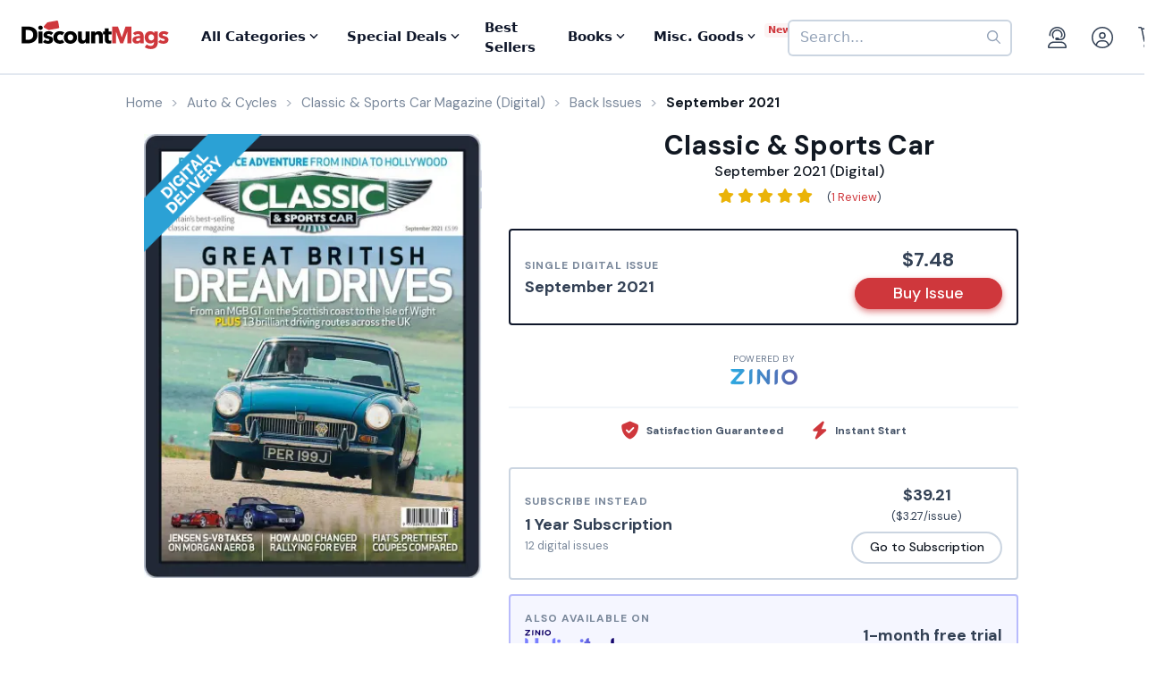

--- FILE ---
content_type: text/html; charset=UTF-8
request_url: https://www.discountmags.com/magazine/classic-and-sports-car-september-1-2021-digital
body_size: 20074
content:
<!DOCTYPE html>
<html js-module="main" lang="en" class="fixed-add-to-cart">
	<head>
        <script>
            document.write('<meta name="viewport" content="width=device-width' + (Math.min(screen.height, screen.width) <= 600 ? ', initial-scale=1, viewport-fit=cover' : '') + '">');
        </script>

                                                        		<meta charset="utf-8">
		<title>                        Classic &amp; Sports Car September 2021 (Digital)             - DiscountMags.com</title>

                                <meta http-equiv="content-language" content="en-US" />
            <link rel="alternate" hreflang="x-default" href="https://www.discountmags.com/magazine/classic-and-sports-car-september-1-2021-digital" />
        <link rel="alternate" hreflang="en-US" href="https://www.discountmags.com/magazine/classic-and-sports-car-september-1-2021-digital" />
        <link rel="alternate" hreflang="en-CA" href="https://www.discountmags.ca/magazine/classic-and-sports-car-september-1-2021-digital" />
        <link rel="alternate" hreflang="en-AU" href="https://www.discountmags.com/au/magazine/classic-and-sports-car-september-1-2021-digital" />
                        <!-- Facebook Open Graph -->
    <meta property="og:title" content="Classic &amp; Sports Car September 2021 (Digital)" />
    <meta property="og:type" content="product" />
    <meta property="og:url" content="http://www.discountmags.com/magazine/classic-and-sports-car-september-1-2021-digital" />
    <meta property="og:image" content="https://www.discountmags.com/shopimages/products/extras/448035-classic-sports-car-cover-2021-september-1-issue.jpg" />
    <meta property="og:site_name" content="DiscountMags.com" />
    <meta property="fb:app_id" content="168179359313" />
        <!-- Canonical links -->
    <link rel="canonical" href="https://www.discountmags.com/magazine/classic-and-sports-car-september-1-2021-digital" />

    <!-- SEO -->
        
    <script type="application/ld+json">
        
                                                                                                                                                                                                                                                                                                                                                                                                                                                    {"@context":"http:\/\/schema.org","@type":"Product","name":"Classic & Sports Car September 2021 (Digital)","url":"https:\/\/www.discountmags.com\/magazine\/classic-and-sports-car-september-1-2021-digital","id":"57168","productId":"57168","sku":"1c14fa789b6b","category":null,"description":"Classic & Sports Car is the world's best-selling classic car magazine and the undisputed authority for all owners and enthusiasts. Whether your interest is Italian Exotica, British sports cars of the 1950s and 1960s or modern classics, every issue of Classic & Sports Car perfectly complements the sheer joy and nostalgia of owning a classic car.","image":"https:\/\/img.discountmags.com\/products\/extras\/448035-classic-sports-car-cover-2021-september-1-issue.jpg?bg=FFF&fit=scale&h=1019&mark=aHR0cHM6Ly9zMy5hbWF6b25hd3MuY29tL2pzcy1hc3NldHMvaW1hZ2VzL2RpZ2l0YWwtZnJhbWUtdjIzLnBuZw%3D%3D&markpad=-40&pad=40&w=775&s=8103520868a5eb556ef209cc856c83bb","brand":null,"mpn":"57168","gtin13":null,"offers":[{"@type":"Offer","priceCurrency":"USD","availability":"http:\/\/schema.org\/InStock","price":7.48,"itemCondition":"http:\/\/schema.org\/NewCondition","name":"Classic & Sports Car September 2021 (Digital)","sku":"1c14fa789b6b","priceValidUntil":"2026-03-31","url":"https:\/\/www.discountmags.com\/magazine\/classic-and-sports-car-september-1-2021-digital\/1c14fa789b6b"}]}    </script>

            <script id="ProductJson-product-template" type="application/json">
            {"id":"57168","sku":"57168","title":"Classic & Sports Car (Digital)","description":"Classic & Sports Car is the world's best-selling classic car magazine and the undisputed authority for all owners and enthusiasts. Whether your interest is Italian Exotica, British sports cars of the 1950s and 1960s or modern classics, every issue of Classic & Sports Car perfectly complements the sheer joy and nostalgia of owning a classic car.","price":39.21,"gtin":null,"brand":"Haymarket Media Group Ltd","product_link":"https:\/\/www.discountmags.com\/magazine\/classic-and-sports-car-digital","images":["https:\/\/img.discountmags.com\/products\/extras\/57168-classic-sports-car-cover-2026-january-1-issue.jpg"],"item_group":"57168"}        </script>
        <!-- FontAwesome -->
    <script src="https://kit.fontawesome.com/a5bec034e6.js" crossorigin="anonymous"></script>
    <script src="https://pay.google.com/gp/p/js/pay.js"></script>
                    <link rel="stylesheet" href="https://d3ochae1kou2ub.cloudfront.net/build/vendor.9e6a2cebe809ec3b3205.s.bundle.css?ac077621acc1e642c3c8" integrity="sha384-BWNyeOQ0sXRy9K7axHWJhQFGjOul+I7p+yfoW2cc1deABMdWivXl+Few0gPI26qX" crossorigin="anonymous"/><link rel="stylesheet" href="https://d3ochae1kou2ub.cloudfront.net/build/app.13e8afd597c2faf83ab0.s.bundle.css?ac077621acc1e642c3c8" integrity="sha384-5Q6Y6ZXyoLGlyoaFP2nW4zab1pPltVCqRi/XVzAuF238XzSX1zk5h1Ea/MThPJWq" crossorigin="anonymous"/>                <!-- Google Fonts -->
        <link
            href="//fonts.googleapis.com/css?family=Raleway:400,700,600,500,300,200"
            rel="stylesheet"
            type="text/css"
        />
        <link
            href="https://fonts.googleapis.com/css2?family=DM+Sans:ital,wght@0,400;0,500;0,700;1,400;1,500;1,700&display=swap"
            rel="stylesheet"
        />

        <script type="text/javascript">
            if (navigator.userAgent.match(/IEMobile\/10\.0/) || navigator.userAgent.match(/MSIE 10.*Touch/)) {
                var msViewportStyle = document.createElement('style')
                msViewportStyle.appendChild(
                    document.createTextNode(
                        '@-ms-viewport{width:auto !important}'
                    )
                );
                document.querySelector('head').appendChild(msViewportStyle)
            }
        </script>

                    <script type="text/javascript">
    dataLayer = [{
        'jshop': 'legacy',
                'affiliate': {
            'username': '',
            'external_id': '0',
            'external_child_id': '0'
        },
        'visitor_state': 'OH',
        'page_type': 'product',
        'google_tag_params': {"ecomm_prodid":448035,"ecomm_totalvalue":7.48,"ecomm_pagetype":"product"},
        'power_review_product': {},
        'email': '',
        'email_hashes': null,
        'rokt_enabled': 1,
        'gaPropertyId': "UA-518340-1",
        'ga4MeasurementId': "G-X33HB42WYG",
        'ab_test_variant': null,
            "product_is_digital": "true",
        }];


    function gtag(){dataLayer.push(arguments);}
</script>
<!-- Google Tag Manager -->
<script>(function(w,d,s,l,i){w[l]=w[l]||[];w[l].push({'gtm.start':
        new Date().getTime(),event:'gtm.js'});var f=d.getElementsByTagName(s)[0],
        j=d.createElement(s),dl=l!='dataLayer'?'&l='+l:'';j.async=true;j.src=
        'https://www.googletagmanager.com/gtm.js?id='+i+dl;f.parentNode.insertBefore(j,f);
})(window,document,'script','dataLayer','GTM-XNN6');</script>
<!-- End Google Tag Manager -->
<script src="https://www.googleoptimize.com/optimize.js?id=GTM-WLCTNBR"></script>                <!-- FontAwesome -->
        <script src="https://kit.fontawesome.com/a5bec034e6.js" crossorigin="anonymous"></script>


	</head>
	<body class="responsive sticky-cart-padding" js-module="responsive" data-break-point="575">
                        <!-- Google Tag Manager (noscript) -->
<noscript><iframe src="https://www.googletagmanager.com/ns.html?id=GTM-XNN6"
height="0" width="0" style="display:none;visibility:hidden"></iframe></noscript>
<!-- End Google Tag Manager (noscript) -->
            <script>
    window.addEventListener('kustomerLoaded', function() {
        Kustomer.start({
            brandId: '5fa9975bd55c164c20ef9246'
        }, function () {
                            Kustomer.logout();
                    });
    });

    var script = document.createElement('script');
    script.src = 'https://cdn.kustomerapp.com/chat-web/widget.js';
    script.setAttribute('data-kustomer-api-key', 'eyJhbGciOiJIUzI1NiIsInR5cCI6IkpXVCJ9.[base64].iUwzdynuN4fLQqIVyNUgG8-VhtPQFCJWXqPCct234J4');
    window.document.body.appendChild(script);
</script>
                                                            <div id="fb-root" js-module="facebook" data-app-id="168179359313"></div>
                                                                                                        <div id="goolge-root" js-module="googleSignIn" data-client-id="517299437881.apps.googleusercontent.com"></div>
                                                        <div id="drawers" class="snap-drawers">
    <div class="snap-drawer snap-drawer-left" id="left-drawer">
    </div>
    <div class="snap-drawer snap-drawer-right" id="right-drawer">
    </div>
</div>
        <div id="viewport" js-module="responsive:fixFixed">
            <div id="outter-wrapper" class="snap-content" js-module="snapper" data-max-position="235" data-min-position="-235" data-secondary-element="#header">
                <div id="wrapper">
                                                <div js-module="reactComponent" data-component="Components.Navigation" data-props="{&quot;config&quot;:{&quot;site&quot;:{&quot;id&quot;:&quot;dm&quot;,&quot;autoRenew&quot;:{&quot;name&quot;:&quot;DiscountLock&quot;},&quot;baseUrl&quot;:&quot;https:\/\/www.discountmags.com&quot;},&quot;urlTemplates&quot;:{&quot;account&quot;:{&quot;autoRenewals&quot;:{&quot;list&quot;:&quot;\/my-account\/discountlock&quot;}}}},&quot;country&quot;:&quot;US&quot;,&quot;homeUrl&quot;:&quot;https:\/\/www.discountmags.com\/&quot;,&quot;cartUrl&quot;:&quot;https:\/\/www.discountmags.com\/cart&quot;,&quot;cartCount&quot;:0,&quot;user&quot;:null,&quot;categories&quot;:[{&quot;id&quot;:&quot;3&quot;,&quot;slug&quot;:&quot;animals-and-pets&quot;,&quot;name&quot;:&quot;Animals &amp; Pets&quot;,&quot;description&quot;:&quot;&quot;,&quot;image&quot;:&quot;&quot;,&quot;icon&quot;:&quot;dog-leashed&quot;,&quot;href&quot;:&quot;https:\/\/www.discountmags.com\/categories\/animals-and-pets&quot;},{&quot;id&quot;:&quot;4&quot;,&quot;slug&quot;:&quot;auto-and-cycles&quot;,&quot;name&quot;:&quot;Auto &amp; Cycles&quot;,&quot;description&quot;:&quot;&quot;,&quot;image&quot;:&quot;&quot;,&quot;icon&quot;:&quot;car&quot;,&quot;href&quot;:&quot;https:\/\/www.discountmags.com\/categories\/auto-and-cycles&quot;},{&quot;id&quot;:&quot;22254&quot;,&quot;slug&quot;:&quot;books&quot;,&quot;name&quot;:&quot;Books&quot;,&quot;description&quot;:&quot;&quot;,&quot;image&quot;:&quot;&quot;,&quot;icon&quot;:&quot;books&quot;,&quot;href&quot;:&quot;https:\/\/www.discountmags.com\/categories\/books&quot;},{&quot;id&quot;:&quot;6&quot;,&quot;slug&quot;:&quot;business-and-finance&quot;,&quot;name&quot;:&quot;Business &amp; Finance&quot;,&quot;description&quot;:&quot;&quot;,&quot;image&quot;:&quot;&quot;,&quot;icon&quot;:&quot;suitcase&quot;,&quot;href&quot;:&quot;https:\/\/www.discountmags.com\/categories\/business-and-finance&quot;},{&quot;id&quot;:&quot;7&quot;,&quot;slug&quot;:&quot;childrens&quot;,&quot;name&quot;:&quot;Children's&quot;,&quot;description&quot;:&quot;&quot;,&quot;image&quot;:&quot;&quot;,&quot;icon&quot;:&quot;child-reaching&quot;,&quot;href&quot;:&quot;https:\/\/www.discountmags.com\/categories\/childrens&quot;},{&quot;id&quot;:&quot;51&quot;,&quot;slug&quot;:&quot;comics-and-cartoons&quot;,&quot;name&quot;:&quot;Comics &amp; Cartoons&quot;,&quot;description&quot;:&quot;&quot;,&quot;image&quot;:&quot;&quot;,&quot;icon&quot;:&quot;puzzle-piece&quot;,&quot;href&quot;:&quot;https:\/\/www.discountmags.com\/categories\/comics-and-cartoons&quot;},{&quot;id&quot;:&quot;8&quot;,&quot;slug&quot;:&quot;computer-and-electronic&quot;,&quot;name&quot;:&quot;Computer &amp; Electronic&quot;,&quot;description&quot;:&quot;&quot;,&quot;image&quot;:&quot;&quot;,&quot;icon&quot;:&quot;computer&quot;,&quot;href&quot;:&quot;https:\/\/www.discountmags.com\/categories\/computer-and-electronic&quot;},{&quot;id&quot;:&quot;17281&quot;,&quot;slug&quot;:&quot;digital\/deals&quot;,&quot;name&quot;:&quot;Digital Magazine Deals&quot;,&quot;description&quot;:&quot;&quot;,&quot;image&quot;:&quot;&quot;,&quot;icon&quot;:&quot;tags&quot;,&quot;href&quot;:&quot;https:\/\/www.discountmags.com\/categories\/digital\/deals&quot;},{&quot;id&quot;:&quot;15956&quot;,&quot;slug&quot;:&quot;digital&quot;,&quot;name&quot;:&quot;Digital Magazine Subscriptions&quot;,&quot;description&quot;:&quot;&quot;,&quot;image&quot;:&quot;&quot;,&quot;icon&quot;:&quot;laptop-mobile&quot;,&quot;href&quot;:&quot;https:\/\/www.discountmags.com\/categories\/digital&quot;},{&quot;id&quot;:&quot;100&quot;,&quot;slug&quot;:&quot;education&quot;,&quot;name&quot;:&quot;Education&quot;,&quot;description&quot;:&quot;&quot;,&quot;image&quot;:&quot;&quot;,&quot;icon&quot;:&quot;building-columns&quot;,&quot;href&quot;:&quot;https:\/\/www.discountmags.com\/categories\/education&quot;},{&quot;id&quot;:&quot;10&quot;,&quot;slug&quot;:&quot;entertainment-and-tv&quot;,&quot;name&quot;:&quot;Entertainment &amp; TV&quot;,&quot;description&quot;:&quot;&quot;,&quot;image&quot;:&quot;&quot;,&quot;icon&quot;:&quot;tv-music&quot;,&quot;href&quot;:&quot;https:\/\/www.discountmags.com\/categories\/entertainment-and-tv&quot;},{&quot;id&quot;:&quot;91&quot;,&quot;slug&quot;:&quot;ethnic&quot;,&quot;name&quot;:&quot;Ethnic&quot;,&quot;description&quot;:&quot;&quot;,&quot;image&quot;:&quot;&quot;,&quot;icon&quot;:&quot;globe-stand&quot;,&quot;href&quot;:&quot;https:\/\/www.discountmags.com\/categories\/ethnic&quot;},{&quot;id&quot;:&quot;11&quot;,&quot;slug&quot;:&quot;family-and-parenting&quot;,&quot;name&quot;:&quot;Family &amp; Parenting&quot;,&quot;description&quot;:&quot;&quot;,&quot;image&quot;:&quot;&quot;,&quot;icon&quot;:&quot;family&quot;,&quot;href&quot;:&quot;https:\/\/www.discountmags.com\/categories\/family-and-parenting&quot;},{&quot;id&quot;:&quot;12&quot;,&quot;slug&quot;:&quot;food-and-beverage&quot;,&quot;name&quot;:&quot;Food &amp; Beverage&quot;,&quot;description&quot;:&quot;&quot;,&quot;image&quot;:&quot;&quot;,&quot;icon&quot;:&quot;utensils&quot;,&quot;href&quot;:&quot;https:\/\/www.discountmags.com\/categories\/food-and-beverage&quot;},{&quot;id&quot;:&quot;30&quot;,&quot;slug&quot;:&quot;general-interest&quot;,&quot;name&quot;:&quot;General Interest&quot;,&quot;description&quot;:&quot;&quot;,&quot;image&quot;:&quot;&quot;,&quot;icon&quot;:&quot;dot-circle&quot;,&quot;href&quot;:&quot;https:\/\/www.discountmags.com\/categories\/general-interest&quot;},{&quot;id&quot;:&quot;27&quot;,&quot;slug&quot;:&quot;health-and-fitness&quot;,&quot;name&quot;:&quot;Health &amp; Fitness&quot;,&quot;description&quot;:&quot;&quot;,&quot;image&quot;:&quot;&quot;,&quot;icon&quot;:&quot;person-running&quot;,&quot;href&quot;:&quot;https:\/\/www.discountmags.com\/categories\/health-and-fitness&quot;},{&quot;id&quot;:&quot;13&quot;,&quot;slug&quot;:&quot;hobbies-and-games&quot;,&quot;name&quot;:&quot;Hobbies &amp; Games&quot;,&quot;description&quot;:&quot;&quot;,&quot;image&quot;:&quot;&quot;,&quot;icon&quot;:&quot;dice&quot;,&quot;href&quot;:&quot;https:\/\/www.discountmags.com\/categories\/hobbies-and-games&quot;},{&quot;id&quot;:&quot;14&quot;,&quot;slug&quot;:&quot;home-and-garden&quot;,&quot;name&quot;:&quot;Home &amp; Garden&quot;,&quot;description&quot;:&quot;&quot;,&quot;image&quot;:&quot;&quot;,&quot;icon&quot;:&quot;house-chimney&quot;,&quot;href&quot;:&quot;https:\/\/www.discountmags.com\/categories\/home-and-garden&quot;},{&quot;id&quot;:&quot;26&quot;,&quot;slug&quot;:&quot;hunting-and-fishing&quot;,&quot;name&quot;:&quot;Hunting &amp; Fishing&quot;,&quot;description&quot;:&quot;&quot;,&quot;image&quot;:&quot;&quot;,&quot;icon&quot;:&quot;fishing-rod&quot;,&quot;href&quot;:&quot;https:\/\/www.discountmags.com\/categories\/hunting-and-fishing&quot;},{&quot;id&quot;:&quot;8984&quot;,&quot;slug&quot;:&quot;international&quot;,&quot;name&quot;:&quot;International&quot;,&quot;description&quot;:&quot;&quot;,&quot;image&quot;:&quot;&quot;,&quot;icon&quot;:&quot;earth-europe&quot;,&quot;href&quot;:&quot;https:\/\/www.discountmags.com\/categories\/international&quot;},{&quot;id&quot;:&quot;15&quot;,&quot;slug&quot;:&quot;lifestyle-and-culture&quot;,&quot;name&quot;:&quot;Lifestyle &amp; Culture&quot;,&quot;description&quot;:&quot;&quot;,&quot;image&quot;:&quot;&quot;,&quot;icon&quot;:&quot;pot-food&quot;,&quot;href&quot;:&quot;https:\/\/www.discountmags.com\/categories\/lifestyle-and-culture&quot;},{&quot;id&quot;:&quot;43&quot;,&quot;slug&quot;:&quot;local-and-regional&quot;,&quot;name&quot;:&quot;Local &amp; Regional&quot;,&quot;description&quot;:&quot;&quot;,&quot;image&quot;:&quot;&quot;,&quot;icon&quot;:&quot;location-dot&quot;,&quot;href&quot;:&quot;https:\/\/www.discountmags.com\/categories\/local-and-regional&quot;},{&quot;id&quot;:&quot;17&quot;,&quot;slug&quot;:&quot;mens&quot;,&quot;name&quot;:&quot;Men's&quot;,&quot;description&quot;:&quot;&quot;,&quot;image&quot;:&quot;&quot;,&quot;icon&quot;:&quot;person&quot;,&quot;href&quot;:&quot;https:\/\/www.discountmags.com\/categories\/mens&quot;},{&quot;id&quot;:&quot;24303&quot;,&quot;slug&quot;:&quot;miscellaneous-goods&quot;,&quot;name&quot;:&quot;Miscellaneous Goods&quot;,&quot;description&quot;:&quot;&quot;,&quot;image&quot;:&quot;&quot;,&quot;icon&quot;:&quot;&quot;,&quot;href&quot;:&quot;https:\/\/www.discountmags.com\/categories\/miscellaneous-goods&quot;},{&quot;id&quot;:&quot;19&quot;,&quot;slug&quot;:&quot;news-and-politics&quot;,&quot;name&quot;:&quot;News &amp; Politics&quot;,&quot;description&quot;:&quot;&quot;,&quot;image&quot;:&quot;&quot;,&quot;icon&quot;:&quot;newspaper&quot;,&quot;href&quot;:&quot;https:\/\/www.discountmags.com\/categories\/news-and-politics&quot;},{&quot;id&quot;:&quot;60&quot;,&quot;slug&quot;:&quot;profession-related&quot;,&quot;name&quot;:&quot;Profession Related&quot;,&quot;description&quot;:&quot;&quot;,&quot;image&quot;:&quot;&quot;,&quot;icon&quot;:&quot;user-tie&quot;,&quot;href&quot;:&quot;https:\/\/www.discountmags.com\/categories\/profession-related&quot;},{&quot;id&quot;:&quot;36&quot;,&quot;slug&quot;:&quot;religion-and-spirituality&quot;,&quot;name&quot;:&quot;Religion &amp; Spirituality&quot;,&quot;description&quot;:&quot;&quot;,&quot;image&quot;:&quot;&quot;,&quot;icon&quot;:&quot;hands-praying&quot;,&quot;href&quot;:&quot;https:\/\/www.discountmags.com\/categories\/religion-and-spirituality&quot;},{&quot;id&quot;:&quot;21&quot;,&quot;slug&quot;:&quot;science-and-nature&quot;,&quot;name&quot;:&quot;Science &amp; Nature&quot;,&quot;description&quot;:&quot;&quot;,&quot;image&quot;:&quot;&quot;,&quot;icon&quot;:&quot;microscope&quot;,&quot;href&quot;:&quot;https:\/\/www.discountmags.com\/categories\/science-and-nature&quot;},{&quot;id&quot;:&quot;22&quot;,&quot;slug&quot;:&quot;sports-and-recreation&quot;,&quot;name&quot;:&quot;Sports &amp; Recreation&quot;,&quot;description&quot;:&quot;&quot;,&quot;image&quot;:&quot;&quot;,&quot;icon&quot;:&quot;tennis-ball&quot;,&quot;href&quot;:&quot;https:\/\/www.discountmags.com\/categories\/sports-and-recreation&quot;},{&quot;id&quot;:&quot;23&quot;,&quot;slug&quot;:&quot;teen&quot;,&quot;name&quot;:&quot;Teen&quot;,&quot;description&quot;:&quot;&quot;,&quot;image&quot;:&quot;&quot;,&quot;icon&quot;:&quot;child&quot;,&quot;href&quot;:&quot;https:\/\/www.discountmags.com\/categories\/teen&quot;},{&quot;id&quot;:&quot;24&quot;,&quot;slug&quot;:&quot;travel-and-leisure&quot;,&quot;name&quot;:&quot;Travel &amp; Leisure&quot;,&quot;description&quot;:&quot;&quot;,&quot;image&quot;:&quot;&quot;,&quot;icon&quot;:&quot;plane&quot;,&quot;href&quot;:&quot;https:\/\/www.discountmags.com\/categories\/travel-and-leisure&quot;},{&quot;id&quot;:&quot;65&quot;,&quot;slug&quot;:&quot;bundles&quot;,&quot;name&quot;:&quot;Value Bundles&quot;,&quot;description&quot;:&quot;&quot;,&quot;image&quot;:&quot;&quot;,&quot;icon&quot;:&quot;dollar-sign&quot;,&quot;href&quot;:&quot;https:\/\/www.discountmags.com\/categories\/bundles&quot;},{&quot;id&quot;:&quot;25&quot;,&quot;slug&quot;:&quot;womens&quot;,&quot;name&quot;:&quot;Women's&quot;,&quot;description&quot;:&quot;&quot;,&quot;image&quot;:&quot;&quot;,&quot;icon&quot;:&quot;person-dress-simple&quot;,&quot;href&quot;:&quot;https:\/\/www.discountmags.com\/categories\/womens&quot;}],&quot;featuredCategories&quot;:[{&quot;id&quot;:&quot;4&quot;,&quot;slug&quot;:&quot;auto-and-cycles&quot;,&quot;name&quot;:&quot;Auto &amp; Cycles&quot;,&quot;description&quot;:&quot;&quot;,&quot;image&quot;:&quot;&quot;,&quot;icon&quot;:&quot;car&quot;,&quot;href&quot;:&quot;https:\/\/www.discountmags.com\/categories\/auto-and-cycles&quot;},{&quot;id&quot;:&quot;6&quot;,&quot;slug&quot;:&quot;business-and-finance&quot;,&quot;name&quot;:&quot;Business &amp; Finance&quot;,&quot;description&quot;:&quot;&quot;,&quot;image&quot;:&quot;&quot;,&quot;icon&quot;:&quot;suitcase&quot;,&quot;href&quot;:&quot;https:\/\/www.discountmags.com\/categories\/business-and-finance&quot;},{&quot;id&quot;:&quot;7&quot;,&quot;slug&quot;:&quot;childrens&quot;,&quot;name&quot;:&quot;Children's&quot;,&quot;description&quot;:&quot;&quot;,&quot;image&quot;:&quot;&quot;,&quot;icon&quot;:&quot;child-reaching&quot;,&quot;href&quot;:&quot;https:\/\/www.discountmags.com\/categories\/childrens&quot;},{&quot;id&quot;:&quot;8&quot;,&quot;slug&quot;:&quot;computer-and-electronic&quot;,&quot;name&quot;:&quot;Computer &amp; Electronic&quot;,&quot;description&quot;:&quot;&quot;,&quot;image&quot;:&quot;&quot;,&quot;icon&quot;:&quot;computer&quot;,&quot;href&quot;:&quot;https:\/\/www.discountmags.com\/categories\/computer-and-electronic&quot;},{&quot;id&quot;:&quot;10&quot;,&quot;slug&quot;:&quot;entertainment-and-tv&quot;,&quot;name&quot;:&quot;Entertainment &amp; TV&quot;,&quot;description&quot;:&quot;&quot;,&quot;image&quot;:&quot;&quot;,&quot;icon&quot;:&quot;tv-music&quot;,&quot;href&quot;:&quot;https:\/\/www.discountmags.com\/categories\/entertainment-and-tv&quot;},{&quot;id&quot;:&quot;11&quot;,&quot;slug&quot;:&quot;family-and-parenting&quot;,&quot;name&quot;:&quot;Family &amp; Parenting&quot;,&quot;description&quot;:&quot;&quot;,&quot;image&quot;:&quot;&quot;,&quot;icon&quot;:&quot;family&quot;,&quot;href&quot;:&quot;https:\/\/www.discountmags.com\/categories\/family-and-parenting&quot;},{&quot;id&quot;:&quot;12&quot;,&quot;slug&quot;:&quot;food-and-beverage&quot;,&quot;name&quot;:&quot;Food &amp; Beverage&quot;,&quot;description&quot;:&quot;&quot;,&quot;image&quot;:&quot;&quot;,&quot;icon&quot;:&quot;utensils&quot;,&quot;href&quot;:&quot;https:\/\/www.discountmags.com\/categories\/food-and-beverage&quot;},{&quot;id&quot;:&quot;27&quot;,&quot;slug&quot;:&quot;health-and-fitness&quot;,&quot;name&quot;:&quot;Health &amp; Fitness&quot;,&quot;description&quot;:&quot;&quot;,&quot;image&quot;:&quot;&quot;,&quot;icon&quot;:&quot;person-running&quot;,&quot;href&quot;:&quot;https:\/\/www.discountmags.com\/categories\/health-and-fitness&quot;},{&quot;id&quot;:&quot;14&quot;,&quot;slug&quot;:&quot;home-and-garden&quot;,&quot;name&quot;:&quot;Home &amp; Garden&quot;,&quot;description&quot;:&quot;&quot;,&quot;image&quot;:&quot;&quot;,&quot;icon&quot;:&quot;house-chimney&quot;,&quot;href&quot;:&quot;https:\/\/www.discountmags.com\/categories\/home-and-garden&quot;},{&quot;id&quot;:&quot;17&quot;,&quot;slug&quot;:&quot;mens&quot;,&quot;name&quot;:&quot;Men's&quot;,&quot;description&quot;:&quot;&quot;,&quot;image&quot;:&quot;&quot;,&quot;icon&quot;:&quot;person&quot;,&quot;href&quot;:&quot;https:\/\/www.discountmags.com\/categories\/mens&quot;},{&quot;id&quot;:&quot;19&quot;,&quot;slug&quot;:&quot;news-and-politics&quot;,&quot;name&quot;:&quot;News &amp; Politics&quot;,&quot;description&quot;:&quot;&quot;,&quot;image&quot;:&quot;&quot;,&quot;icon&quot;:&quot;newspaper&quot;,&quot;href&quot;:&quot;https:\/\/www.discountmags.com\/categories\/news-and-politics&quot;},{&quot;id&quot;:&quot;21&quot;,&quot;slug&quot;:&quot;science-and-nature&quot;,&quot;name&quot;:&quot;Science &amp; Nature&quot;,&quot;description&quot;:&quot;&quot;,&quot;image&quot;:&quot;&quot;,&quot;icon&quot;:&quot;microscope&quot;,&quot;href&quot;:&quot;https:\/\/www.discountmags.com\/categories\/science-and-nature&quot;},{&quot;id&quot;:&quot;22&quot;,&quot;slug&quot;:&quot;sports-and-recreation&quot;,&quot;name&quot;:&quot;Sports &amp; Recreation&quot;,&quot;description&quot;:&quot;&quot;,&quot;image&quot;:&quot;&quot;,&quot;icon&quot;:&quot;tennis-ball&quot;,&quot;href&quot;:&quot;https:\/\/www.discountmags.com\/categories\/sports-and-recreation&quot;},{&quot;id&quot;:&quot;24&quot;,&quot;slug&quot;:&quot;travel-and-leisure&quot;,&quot;name&quot;:&quot;Travel &amp; Leisure&quot;,&quot;description&quot;:&quot;&quot;,&quot;image&quot;:&quot;&quot;,&quot;icon&quot;:&quot;plane&quot;,&quot;href&quot;:&quot;https:\/\/www.discountmags.com\/categories\/travel-and-leisure&quot;},{&quot;id&quot;:&quot;65&quot;,&quot;slug&quot;:&quot;bundles&quot;,&quot;name&quot;:&quot;Value Bundles&quot;,&quot;description&quot;:&quot;&quot;,&quot;image&quot;:&quot;&quot;,&quot;icon&quot;:&quot;dollar-sign&quot;,&quot;href&quot;:&quot;https:\/\/www.discountmags.com\/categories\/bundles&quot;},{&quot;id&quot;:&quot;25&quot;,&quot;slug&quot;:&quot;womens&quot;,&quot;name&quot;:&quot;Women's&quot;,&quot;description&quot;:&quot;&quot;,&quot;image&quot;:&quot;&quot;,&quot;icon&quot;:&quot;person-dress-simple&quot;,&quot;href&quot;:&quot;https:\/\/www.discountmags.com\/categories\/womens&quot;}],&quot;booksCategories&quot;:[{&quot;id&quot;:&quot;22269&quot;,&quot;slug&quot;:&quot;antiques-and-collectibles-books&quot;,&quot;name&quot;:&quot;Antiques &amp; Collectibles&quot;,&quot;description&quot;:&quot;&quot;,&quot;image&quot;:&quot;&quot;,&quot;icon&quot;:&quot;scroll-old&quot;,&quot;href&quot;:&quot;https:\/\/www.discountmags.com\/categories\/antiques-and-collectibles-books&quot;},{&quot;id&quot;:&quot;22270&quot;,&quot;slug&quot;:&quot;architecture-books&quot;,&quot;name&quot;:&quot;Architecture&quot;,&quot;description&quot;:&quot;&quot;,&quot;image&quot;:&quot;&quot;,&quot;icon&quot;:&quot;monument&quot;,&quot;href&quot;:&quot;https:\/\/www.discountmags.com\/categories\/architecture-books&quot;},{&quot;id&quot;:&quot;22271&quot;,&quot;slug&quot;:&quot;art-books&quot;,&quot;name&quot;:&quot;Art&quot;,&quot;description&quot;:&quot;&quot;,&quot;image&quot;:&quot;&quot;,&quot;icon&quot;:&quot;paint-brush-alt&quot;,&quot;href&quot;:&quot;https:\/\/www.discountmags.com\/categories\/art-books&quot;},{&quot;id&quot;:&quot;22272&quot;,&quot;slug&quot;:&quot;bibles&quot;,&quot;name&quot;:&quot;Bibles&quot;,&quot;description&quot;:&quot;&quot;,&quot;image&quot;:&quot;&quot;,&quot;icon&quot;:&quot;bible&quot;,&quot;href&quot;:&quot;https:\/\/www.discountmags.com\/categories\/bibles&quot;},{&quot;id&quot;:&quot;22273&quot;,&quot;slug&quot;:&quot;biography-and-autobiography-books&quot;,&quot;name&quot;:&quot;Biography &amp; Autobiography&quot;,&quot;description&quot;:&quot;&quot;,&quot;image&quot;:&quot;&quot;,&quot;icon&quot;:&quot;book-user&quot;,&quot;href&quot;:&quot;https:\/\/www.discountmags.com\/categories\/biography-and-autobiography-books&quot;},{&quot;id&quot;:&quot;22303&quot;,&quot;slug&quot;:&quot;body-mind-and-spirit-books&quot;,&quot;name&quot;:&quot;Body, Mind &amp; Spirit&quot;,&quot;description&quot;:&quot;&quot;,&quot;image&quot;:&quot;&quot;,&quot;icon&quot;:&quot;spa&quot;,&quot;href&quot;:&quot;https:\/\/www.discountmags.com\/categories\/body-mind-and-spirit-books&quot;},{&quot;id&quot;:&quot;22274&quot;,&quot;slug&quot;:&quot;business-and-economics-books&quot;,&quot;name&quot;:&quot;Business &amp; Economics&quot;,&quot;description&quot;:&quot;&quot;,&quot;image&quot;:&quot;&quot;,&quot;icon&quot;:&quot;user-chart&quot;,&quot;href&quot;:&quot;https:\/\/www.discountmags.com\/categories\/business-and-economics-books&quot;},{&quot;id&quot;:&quot;22275&quot;,&quot;slug&quot;:&quot;comics-and-graphic-novels&quot;,&quot;name&quot;:&quot;Comics &amp; Graphic Novels&quot;,&quot;description&quot;:&quot;&quot;,&quot;image&quot;:&quot;&quot;,&quot;icon&quot;:&quot;galaxy&quot;,&quot;href&quot;:&quot;https:\/\/www.discountmags.com\/categories\/comics-and-graphic-novels&quot;},{&quot;id&quot;:&quot;22277&quot;,&quot;slug&quot;:&quot;computers-books&quot;,&quot;name&quot;:&quot;Computers&quot;,&quot;description&quot;:&quot;&quot;,&quot;image&quot;:&quot;&quot;,&quot;icon&quot;:&quot;laptop&quot;,&quot;href&quot;:&quot;https:\/\/www.discountmags.com\/categories\/computers-books&quot;},{&quot;id&quot;:&quot;22276&quot;,&quot;slug&quot;:&quot;cooking-books&quot;,&quot;name&quot;:&quot;Cooking&quot;,&quot;description&quot;:&quot;&quot;,&quot;image&quot;:&quot;&quot;,&quot;icon&quot;:&quot;utensils&quot;,&quot;href&quot;:&quot;https:\/\/www.discountmags.com\/categories\/cooking-books&quot;},{&quot;id&quot;:&quot;22278&quot;,&quot;slug&quot;:&quot;crafts-and-hobbies-books&quot;,&quot;name&quot;:&quot;Crafts &amp; Hobbies&quot;,&quot;description&quot;:&quot;&quot;,&quot;image&quot;:&quot;&quot;,&quot;icon&quot;:&quot;palette&quot;,&quot;href&quot;:&quot;https:\/\/www.discountmags.com\/categories\/crafts-and-hobbies-books&quot;},{&quot;id&quot;:&quot;22279&quot;,&quot;slug&quot;:&quot;design-books&quot;,&quot;name&quot;:&quot;Design&quot;,&quot;description&quot;:&quot;&quot;,&quot;image&quot;:&quot;&quot;,&quot;icon&quot;:&quot;pencil-paintbrush&quot;,&quot;href&quot;:&quot;https:\/\/www.discountmags.com\/categories\/design-books&quot;},{&quot;id&quot;:&quot;22280&quot;,&quot;slug&quot;:&quot;drama-books&quot;,&quot;name&quot;:&quot;Drama&quot;,&quot;description&quot;:&quot;&quot;,&quot;image&quot;:&quot;&quot;,&quot;icon&quot;:&quot;camera-movie&quot;,&quot;href&quot;:&quot;https:\/\/www.discountmags.com\/categories\/drama-books&quot;},{&quot;id&quot;:&quot;22281&quot;,&quot;slug&quot;:&quot;education-books&quot;,&quot;name&quot;:&quot;Education&quot;,&quot;description&quot;:&quot;&quot;,&quot;image&quot;:&quot;&quot;,&quot;icon&quot;:&quot;chalkboard-teacher&quot;,&quot;href&quot;:&quot;https:\/\/www.discountmags.com\/categories\/education-books&quot;},{&quot;id&quot;:&quot;22282&quot;,&quot;slug&quot;:&quot;family-and-relationships-books&quot;,&quot;name&quot;:&quot;Family &amp; Relationships&quot;,&quot;description&quot;:&quot;&quot;,&quot;image&quot;:&quot;&quot;,&quot;icon&quot;:&quot;people-arrows&quot;,&quot;href&quot;:&quot;https:\/\/www.discountmags.com\/categories\/family-and-relationships-books&quot;},{&quot;id&quot;:&quot;22283&quot;,&quot;slug&quot;:&quot;fiction-books&quot;,&quot;name&quot;:&quot;Fiction&quot;,&quot;description&quot;:&quot;&quot;,&quot;image&quot;:&quot;&quot;,&quot;icon&quot;:&quot;user-visor&quot;,&quot;href&quot;:&quot;https:\/\/www.discountmags.com\/categories\/fiction-books&quot;},{&quot;id&quot;:&quot;22284&quot;,&quot;slug&quot;:&quot;foreign-language-study-books&quot;,&quot;name&quot;:&quot;Foreign Language Study&quot;,&quot;description&quot;:&quot;&quot;,&quot;image&quot;:&quot;&quot;,&quot;icon&quot;:&quot;globe-stand&quot;,&quot;href&quot;:&quot;https:\/\/www.discountmags.com\/categories\/foreign-language-study-books&quot;},{&quot;id&quot;:&quot;22285&quot;,&quot;slug&quot;:&quot;games-and-activities-books&quot;,&quot;name&quot;:&quot;Games &amp; Activities&quot;,&quot;description&quot;:&quot;&quot;,&quot;image&quot;:&quot;&quot;,&quot;icon&quot;:&quot;game-board&quot;,&quot;href&quot;:&quot;https:\/\/www.discountmags.com\/categories\/games-and-activities-books&quot;},{&quot;id&quot;:&quot;22286&quot;,&quot;slug&quot;:&quot;gardening-books&quot;,&quot;name&quot;:&quot;Gardening&quot;,&quot;description&quot;:&quot;&quot;,&quot;image&quot;:&quot;&quot;,&quot;icon&quot;:&quot;seedling&quot;,&quot;href&quot;:&quot;https:\/\/www.discountmags.com\/categories\/gardening-books&quot;},{&quot;id&quot;:&quot;22287&quot;,&quot;slug&quot;:&quot;health-and-fitness-books&quot;,&quot;name&quot;:&quot;Health &amp; Fitness&quot;,&quot;description&quot;:&quot;&quot;,&quot;image&quot;:&quot;&quot;,&quot;icon&quot;:&quot;heartbeat&quot;,&quot;href&quot;:&quot;https:\/\/www.discountmags.com\/categories\/health-and-fitness-books&quot;},{&quot;id&quot;:&quot;22288&quot;,&quot;slug&quot;:&quot;history-books&quot;,&quot;name&quot;:&quot;History&quot;,&quot;description&quot;:&quot;&quot;,&quot;image&quot;:&quot;&quot;,&quot;icon&quot;:&quot;history&quot;,&quot;href&quot;:&quot;https:\/\/www.discountmags.com\/categories\/history-books&quot;},{&quot;id&quot;:&quot;22289&quot;,&quot;slug&quot;:&quot;house-and-home-books&quot;,&quot;name&quot;:&quot;House &amp; Home&quot;,&quot;description&quot;:&quot;&quot;,&quot;image&quot;:&quot;&quot;,&quot;icon&quot;:&quot;house&quot;,&quot;href&quot;:&quot;https:\/\/www.discountmags.com\/categories\/house-and-home-books&quot;},{&quot;id&quot;:&quot;22290&quot;,&quot;slug&quot;:&quot;humor-books&quot;,&quot;name&quot;:&quot;Humor&quot;,&quot;description&quot;:&quot;&quot;,&quot;image&quot;:&quot;&quot;,&quot;icon&quot;:&quot;laugh-squint&quot;,&quot;href&quot;:&quot;https:\/\/www.discountmags.com\/categories\/humor-books&quot;},{&quot;id&quot;:&quot;22292&quot;,&quot;slug&quot;:&quot;juvenile-fiction-books&quot;,&quot;name&quot;:&quot;Juvenile Fiction&quot;,&quot;description&quot;:&quot;&quot;,&quot;image&quot;:&quot;&quot;,&quot;icon&quot;:&quot;puzzle-piece&quot;,&quot;href&quot;:&quot;https:\/\/www.discountmags.com\/categories\/juvenile-fiction-books&quot;},{&quot;id&quot;:&quot;22291&quot;,&quot;slug&quot;:&quot;juvenile-nonfiction-books&quot;,&quot;name&quot;:&quot;Juvenile Nonfiction&quot;,&quot;description&quot;:&quot;&quot;,&quot;image&quot;:&quot;&quot;,&quot;icon&quot;:&quot;book-open&quot;,&quot;href&quot;:&quot;https:\/\/www.discountmags.com\/categories\/juvenile-nonfiction-books&quot;},{&quot;id&quot;:&quot;22293&quot;,&quot;slug&quot;:&quot;language-arts-and-disciplines-books&quot;,&quot;name&quot;:&quot;Language Arts &amp; Disciplines&quot;,&quot;description&quot;:&quot;&quot;,&quot;image&quot;:&quot;&quot;,&quot;icon&quot;:&quot;podium&quot;,&quot;href&quot;:&quot;https:\/\/www.discountmags.com\/categories\/language-arts-and-disciplines-books&quot;},{&quot;id&quot;:&quot;22294&quot;,&quot;slug&quot;:&quot;law-books&quot;,&quot;name&quot;:&quot;Law&quot;,&quot;description&quot;:&quot;&quot;,&quot;image&quot;:&quot;&quot;,&quot;icon&quot;:&quot;gavel&quot;,&quot;href&quot;:&quot;https:\/\/www.discountmags.com\/categories\/law-books&quot;},{&quot;id&quot;:&quot;22295&quot;,&quot;slug&quot;:&quot;literary-collections&quot;,&quot;name&quot;:&quot;Literary Collections&quot;,&quot;description&quot;:&quot;&quot;,&quot;image&quot;:&quot;&quot;,&quot;icon&quot;:&quot;books&quot;,&quot;href&quot;:&quot;https:\/\/www.discountmags.com\/categories\/literary-collections&quot;},{&quot;id&quot;:&quot;22296&quot;,&quot;slug&quot;:&quot;literary-criticism-books&quot;,&quot;name&quot;:&quot;Literary Criticism&quot;,&quot;description&quot;:&quot;&quot;,&quot;image&quot;:&quot;&quot;,&quot;icon&quot;:&quot;circle-notch&quot;,&quot;href&quot;:&quot;https:\/\/www.discountmags.com\/categories\/literary-criticism-books&quot;},{&quot;id&quot;:&quot;24509&quot;,&quot;slug&quot;:&quot;maps-and-atlases&quot;,&quot;name&quot;:&quot;Maps &amp; Atlases&quot;,&quot;description&quot;:&quot;&quot;,&quot;image&quot;:&quot;&quot;,&quot;icon&quot;:&quot;map&quot;,&quot;href&quot;:&quot;https:\/\/www.discountmags.com\/categories\/maps-and-atlases&quot;},{&quot;id&quot;:&quot;22297&quot;,&quot;slug&quot;:&quot;mathematics-books&quot;,&quot;name&quot;:&quot;Mathematics&quot;,&quot;description&quot;:&quot;&quot;,&quot;image&quot;:&quot;&quot;,&quot;icon&quot;:&quot;square-root-alt&quot;,&quot;href&quot;:&quot;https:\/\/www.discountmags.com\/categories\/mathematics-books&quot;},{&quot;id&quot;:&quot;22298&quot;,&quot;slug&quot;:&quot;medical-books&quot;,&quot;name&quot;:&quot;Medical&quot;,&quot;description&quot;:&quot;&quot;,&quot;image&quot;:&quot;&quot;,&quot;icon&quot;:&quot;notes-medical&quot;,&quot;href&quot;:&quot;https:\/\/www.discountmags.com\/categories\/medical-books&quot;},{&quot;id&quot;:&quot;22300&quot;,&quot;slug&quot;:&quot;music-books&quot;,&quot;name&quot;:&quot;Music&quot;,&quot;description&quot;:&quot;&quot;,&quot;image&quot;:&quot;&quot;,&quot;icon&quot;:&quot;music&quot;,&quot;href&quot;:&quot;https:\/\/www.discountmags.com\/categories\/music-books&quot;},{&quot;id&quot;:&quot;22301&quot;,&quot;slug&quot;:&quot;nature-books&quot;,&quot;name&quot;:&quot;Nature&quot;,&quot;description&quot;:&quot;&quot;,&quot;image&quot;:&quot;&quot;,&quot;icon&quot;:&quot;tree-alt&quot;,&quot;href&quot;:&quot;https:\/\/www.discountmags.com\/categories\/nature-books&quot;},{&quot;id&quot;:&quot;22302&quot;,&quot;slug&quot;:&quot;non-classifiable-books&quot;,&quot;name&quot;:&quot;Non-Classifiable&quot;,&quot;description&quot;:&quot;&quot;,&quot;image&quot;:&quot;&quot;,&quot;icon&quot;:&quot;square&quot;,&quot;href&quot;:&quot;https:\/\/www.discountmags.com\/categories\/non-classifiable-books&quot;},{&quot;id&quot;:&quot;22304&quot;,&quot;slug&quot;:&quot;performing-arts-books&quot;,&quot;name&quot;:&quot;Performing Arts&quot;,&quot;description&quot;:&quot;&quot;,&quot;image&quot;:&quot;&quot;,&quot;icon&quot;:&quot;theater-masks&quot;,&quot;href&quot;:&quot;https:\/\/www.discountmags.com\/categories\/performing-arts-books&quot;},{&quot;id&quot;:&quot;22305&quot;,&quot;slug&quot;:&quot;pets-books&quot;,&quot;name&quot;:&quot;Pets&quot;,&quot;description&quot;:&quot;&quot;,&quot;image&quot;:&quot;&quot;,&quot;icon&quot;:&quot;paw&quot;,&quot;href&quot;:&quot;https:\/\/www.discountmags.com\/categories\/pets-books&quot;},{&quot;id&quot;:&quot;22306&quot;,&quot;slug&quot;:&quot;philosophy-books&quot;,&quot;name&quot;:&quot;Philosophy&quot;,&quot;description&quot;:&quot;&quot;,&quot;image&quot;:&quot;&quot;,&quot;icon&quot;:&quot;head-side-brain&quot;,&quot;href&quot;:&quot;https:\/\/www.discountmags.com\/categories\/philosophy-books&quot;},{&quot;id&quot;:&quot;22307&quot;,&quot;slug&quot;:&quot;photography-books&quot;,&quot;name&quot;:&quot;Photography&quot;,&quot;description&quot;:&quot;&quot;,&quot;image&quot;:&quot;&quot;,&quot;icon&quot;:&quot;camera&quot;,&quot;href&quot;:&quot;https:\/\/www.discountmags.com\/categories\/photography-books&quot;},{&quot;id&quot;:&quot;22308&quot;,&quot;slug&quot;:&quot;poetry-books&quot;,&quot;name&quot;:&quot;Poetry&quot;,&quot;description&quot;:&quot;&quot;,&quot;image&quot;:&quot;&quot;,&quot;icon&quot;:&quot;feather-alt&quot;,&quot;href&quot;:&quot;https:\/\/www.discountmags.com\/categories\/poetry-books&quot;},{&quot;id&quot;:&quot;22309&quot;,&quot;slug&quot;:&quot;political-science-books&quot;,&quot;name&quot;:&quot;Political Science&quot;,&quot;description&quot;:&quot;&quot;,&quot;image&quot;:&quot;&quot;,&quot;icon&quot;:&quot;podium-star&quot;,&quot;href&quot;:&quot;https:\/\/www.discountmags.com\/categories\/political-science-books&quot;},{&quot;id&quot;:&quot;22311&quot;,&quot;slug&quot;:&quot;psychology-books&quot;,&quot;name&quot;:&quot;Psychology&quot;,&quot;description&quot;:&quot;&quot;,&quot;image&quot;:&quot;&quot;,&quot;icon&quot;:&quot;brain&quot;,&quot;href&quot;:&quot;https:\/\/www.discountmags.com\/categories\/psychology-books&quot;},{&quot;id&quot;:&quot;22312&quot;,&quot;slug&quot;:&quot;reference-books&quot;,&quot;name&quot;:&quot;Reference&quot;,&quot;description&quot;:&quot;&quot;,&quot;image&quot;:&quot;&quot;,&quot;icon&quot;:&quot;asterisk&quot;,&quot;href&quot;:&quot;https:\/\/www.discountmags.com\/categories\/reference-books&quot;},{&quot;id&quot;:&quot;22313&quot;,&quot;slug&quot;:&quot;religion-books&quot;,&quot;name&quot;:&quot;Religion&quot;,&quot;description&quot;:&quot;&quot;,&quot;image&quot;:&quot;&quot;,&quot;icon&quot;:&quot;cross&quot;,&quot;href&quot;:&quot;https:\/\/www.discountmags.com\/categories\/religion-books&quot;},{&quot;id&quot;:&quot;22314&quot;,&quot;slug&quot;:&quot;science-books&quot;,&quot;name&quot;:&quot;Science&quot;,&quot;description&quot;:&quot;&quot;,&quot;image&quot;:&quot;&quot;,&quot;icon&quot;:&quot;flask&quot;,&quot;href&quot;:&quot;https:\/\/www.discountmags.com\/categories\/science-books&quot;},{&quot;id&quot;:&quot;22315&quot;,&quot;slug&quot;:&quot;self-help-books&quot;,&quot;name&quot;:&quot;Self-Help&quot;,&quot;description&quot;:&quot;&quot;,&quot;image&quot;:&quot;&quot;,&quot;icon&quot;:&quot;heart&quot;,&quot;href&quot;:&quot;https:\/\/www.discountmags.com\/categories\/self-help-books&quot;},{&quot;id&quot;:&quot;22316&quot;,&quot;slug&quot;:&quot;social-science-books&quot;,&quot;name&quot;:&quot;Social Science&quot;,&quot;description&quot;:&quot;&quot;,&quot;image&quot;:&quot;&quot;,&quot;icon&quot;:&quot;users&quot;,&quot;href&quot;:&quot;https:\/\/www.discountmags.com\/categories\/social-science-books&quot;},{&quot;id&quot;:&quot;22317&quot;,&quot;slug&quot;:&quot;sports-and-recreation-books&quot;,&quot;name&quot;:&quot;Sports &amp; Recreation&quot;,&quot;description&quot;:&quot;&quot;,&quot;image&quot;:&quot;&quot;,&quot;icon&quot;:&quot;football-ball&quot;,&quot;href&quot;:&quot;https:\/\/www.discountmags.com\/categories\/sports-and-recreation-books&quot;},{&quot;id&quot;:&quot;22318&quot;,&quot;slug&quot;:&quot;study-aids-books&quot;,&quot;name&quot;:&quot;Study Aids&quot;,&quot;description&quot;:&quot;&quot;,&quot;image&quot;:&quot;&quot;,&quot;icon&quot;:&quot;user-graduate&quot;,&quot;href&quot;:&quot;https:\/\/www.discountmags.com\/categories\/study-aids-books&quot;},{&quot;id&quot;:&quot;22319&quot;,&quot;slug&quot;:&quot;technology-and-engineering-books&quot;,&quot;name&quot;:&quot;Technology &amp; Engineering&quot;,&quot;description&quot;:&quot;&quot;,&quot;image&quot;:&quot;&quot;,&quot;icon&quot;:&quot;microscope&quot;,&quot;href&quot;:&quot;https:\/\/www.discountmags.com\/categories\/technology-and-engineering-books&quot;},{&quot;id&quot;:&quot;22320&quot;,&quot;slug&quot;:&quot;transportation-books&quot;,&quot;name&quot;:&quot;Transportation&quot;,&quot;description&quot;:&quot;&quot;,&quot;image&quot;:&quot;&quot;,&quot;icon&quot;:&quot;cars&quot;,&quot;href&quot;:&quot;https:\/\/www.discountmags.com\/categories\/transportation-books&quot;},{&quot;id&quot;:&quot;22322&quot;,&quot;slug&quot;:&quot;travel-books&quot;,&quot;name&quot;:&quot;Travel&quot;,&quot;description&quot;:&quot;&quot;,&quot;image&quot;:&quot;&quot;,&quot;icon&quot;:&quot;earth-africa&quot;,&quot;href&quot;:&quot;https:\/\/www.discountmags.com\/categories\/travel-books&quot;},{&quot;id&quot;:&quot;22321&quot;,&quot;slug&quot;:&quot;true-crime-books&quot;,&quot;name&quot;:&quot;True Crime&quot;,&quot;description&quot;:&quot;&quot;,&quot;image&quot;:&quot;&quot;,&quot;icon&quot;:&quot;user-secret&quot;,&quot;href&quot;:&quot;https:\/\/www.discountmags.com\/categories\/true-crime-books&quot;},{&quot;id&quot;:&quot;22323&quot;,&quot;slug&quot;:&quot;young-adult-fiction-books&quot;,&quot;name&quot;:&quot;Young Adult Fiction&quot;,&quot;description&quot;:&quot;&quot;,&quot;image&quot;:&quot;&quot;,&quot;icon&quot;:&quot;transporter&quot;,&quot;href&quot;:&quot;https:\/\/www.discountmags.com\/categories\/young-adult-fiction-books&quot;},{&quot;id&quot;:&quot;22324&quot;,&quot;slug&quot;:&quot;young-adult-nonfiction-books&quot;,&quot;name&quot;:&quot;Young Adult Nonfiction&quot;,&quot;description&quot;:&quot;&quot;,&quot;image&quot;:&quot;&quot;,&quot;icon&quot;:&quot;stream&quot;,&quot;href&quot;:&quot;https:\/\/www.discountmags.com\/categories\/young-adult-nonfiction-books&quot;}],&quot;featuredBooksCategories&quot;:[{&quot;id&quot;:&quot;22273&quot;,&quot;slug&quot;:&quot;biography-and-autobiography-books&quot;,&quot;name&quot;:&quot;Biography &amp; Autobiography&quot;,&quot;description&quot;:&quot;&quot;,&quot;image&quot;:&quot;&quot;,&quot;icon&quot;:&quot;book-user&quot;,&quot;href&quot;:&quot;https:\/\/www.discountmags.com\/categories\/biography-and-autobiography-books&quot;},{&quot;id&quot;:&quot;22276&quot;,&quot;slug&quot;:&quot;cooking-books&quot;,&quot;name&quot;:&quot;Cooking&quot;,&quot;description&quot;:&quot;&quot;,&quot;image&quot;:&quot;&quot;,&quot;icon&quot;:&quot;utensils&quot;,&quot;href&quot;:&quot;https:\/\/www.discountmags.com\/categories\/cooking-books&quot;},{&quot;id&quot;:&quot;22280&quot;,&quot;slug&quot;:&quot;drama-books&quot;,&quot;name&quot;:&quot;Drama&quot;,&quot;description&quot;:&quot;&quot;,&quot;image&quot;:&quot;&quot;,&quot;icon&quot;:&quot;camera-movie&quot;,&quot;href&quot;:&quot;https:\/\/www.discountmags.com\/categories\/drama-books&quot;},{&quot;id&quot;:&quot;22283&quot;,&quot;slug&quot;:&quot;fiction-books&quot;,&quot;name&quot;:&quot;Fiction&quot;,&quot;description&quot;:&quot;&quot;,&quot;image&quot;:&quot;&quot;,&quot;icon&quot;:&quot;user-visor&quot;,&quot;href&quot;:&quot;https:\/\/www.discountmags.com\/categories\/fiction-books&quot;},{&quot;id&quot;:&quot;22313&quot;,&quot;slug&quot;:&quot;religion-books&quot;,&quot;name&quot;:&quot;Religion&quot;,&quot;description&quot;:&quot;&quot;,&quot;image&quot;:&quot;&quot;,&quot;icon&quot;:&quot;cross&quot;,&quot;href&quot;:&quot;https:\/\/www.discountmags.com\/categories\/religion-books&quot;},{&quot;id&quot;:&quot;22315&quot;,&quot;slug&quot;:&quot;self-help-books&quot;,&quot;name&quot;:&quot;Self-Help&quot;,&quot;description&quot;:&quot;&quot;,&quot;image&quot;:&quot;&quot;,&quot;icon&quot;:&quot;heart&quot;,&quot;href&quot;:&quot;https:\/\/www.discountmags.com\/categories\/self-help-books&quot;}],&quot;miscGoodsCategories&quot;:[{&quot;id&quot;:&quot;24452&quot;,&quot;slug&quot;:&quot;apparel-and-accessories&quot;,&quot;name&quot;:&quot;Apparel &amp; Accessories&quot;,&quot;description&quot;:&quot;&quot;,&quot;image&quot;:&quot;&quot;,&quot;icon&quot;:&quot;tshirt&quot;,&quot;href&quot;:&quot;https:\/\/www.discountmags.com\/categories\/apparel-and-accessories&quot;},{&quot;id&quot;:&quot;24459&quot;,&quot;slug&quot;:&quot;arts-and-entertainment&quot;,&quot;name&quot;:&quot;Arts &amp; Entertainment&quot;,&quot;description&quot;:&quot;&quot;,&quot;image&quot;:&quot;&quot;,&quot;icon&quot;:&quot;palette&quot;,&quot;href&quot;:&quot;https:\/\/www.discountmags.com\/categories\/arts-and-entertainment&quot;},{&quot;id&quot;:&quot;24486&quot;,&quot;slug&quot;:&quot;home-and-garden-172&quot;,&quot;name&quot;:&quot;Home &amp; Garden&quot;,&quot;description&quot;:&quot;&quot;,&quot;image&quot;:&quot;&quot;,&quot;icon&quot;:&quot;home&quot;,&quot;href&quot;:&quot;https:\/\/www.discountmags.com\/categories\/home-and-garden-172&quot;},{&quot;id&quot;:&quot;24457&quot;,&quot;slug&quot;:&quot;luggage-and-bags&quot;,&quot;name&quot;:&quot;Luggage &amp; Bags&quot;,&quot;description&quot;:&quot;&quot;,&quot;image&quot;:&quot;&quot;,&quot;icon&quot;:&quot;suitcase&quot;,&quot;href&quot;:&quot;https:\/\/www.discountmags.com\/categories\/luggage-and-bags&quot;},{&quot;id&quot;:&quot;24533&quot;,&quot;slug&quot;:&quot;media&quot;,&quot;name&quot;:&quot;Media&quot;,&quot;description&quot;:&quot;&quot;,&quot;image&quot;:&quot;&quot;,&quot;icon&quot;:&quot;photo-film-music&quot;,&quot;href&quot;:&quot;https:\/\/www.discountmags.com\/categories\/media&quot;},{&quot;id&quot;:&quot;24462&quot;,&quot;slug&quot;:&quot;office-supplies&quot;,&quot;name&quot;:&quot;Office Supplies&quot;,&quot;description&quot;:&quot;&quot;,&quot;image&quot;:&quot;&quot;,&quot;icon&quot;:&quot;print&quot;,&quot;href&quot;:&quot;https:\/\/www.discountmags.com\/categories\/office-supplies&quot;},{&quot;id&quot;:&quot;24491&quot;,&quot;slug&quot;:&quot;religious-and-ceremonial&quot;,&quot;name&quot;:&quot;Religious &amp; Ceremonial&quot;,&quot;description&quot;:&quot;&quot;,&quot;image&quot;:&quot;&quot;,&quot;icon&quot;:&quot;praying-hands&quot;,&quot;href&quot;:&quot;https:\/\/www.discountmags.com\/categories\/religious-and-ceremonial&quot;},{&quot;id&quot;:&quot;24474&quot;,&quot;slug&quot;:&quot;toys-and-games&quot;,&quot;name&quot;:&quot;Toys &amp; Games&quot;,&quot;description&quot;:&quot;&quot;,&quot;image&quot;:&quot;&quot;,&quot;icon&quot;:&quot;puzzle-piece-simple&quot;,&quot;href&quot;:&quot;https:\/\/www.discountmags.com\/categories\/toys-and-games&quot;}],&quot;featuredMiscGoodsCategories&quot;:[{&quot;id&quot;:&quot;24452&quot;,&quot;slug&quot;:&quot;apparel-and-accessories&quot;,&quot;name&quot;:&quot;Apparel &amp; Accessories&quot;,&quot;description&quot;:&quot;&quot;,&quot;image&quot;:&quot;&quot;,&quot;icon&quot;:&quot;tshirt&quot;,&quot;href&quot;:&quot;https:\/\/www.discountmags.com\/categories\/apparel-and-accessories&quot;},{&quot;id&quot;:&quot;24459&quot;,&quot;slug&quot;:&quot;arts-and-entertainment&quot;,&quot;name&quot;:&quot;Arts &amp; Entertainment&quot;,&quot;description&quot;:&quot;&quot;,&quot;image&quot;:&quot;&quot;,&quot;icon&quot;:&quot;palette&quot;,&quot;href&quot;:&quot;https:\/\/www.discountmags.com\/categories\/arts-and-entertainment&quot;},{&quot;id&quot;:&quot;24486&quot;,&quot;slug&quot;:&quot;home-and-garden-172&quot;,&quot;name&quot;:&quot;Home &amp; Garden&quot;,&quot;description&quot;:&quot;&quot;,&quot;image&quot;:&quot;&quot;,&quot;icon&quot;:&quot;home&quot;,&quot;href&quot;:&quot;https:\/\/www.discountmags.com\/categories\/home-and-garden-172&quot;},{&quot;id&quot;:&quot;24457&quot;,&quot;slug&quot;:&quot;luggage-and-bags&quot;,&quot;name&quot;:&quot;Luggage &amp; Bags&quot;,&quot;description&quot;:&quot;&quot;,&quot;image&quot;:&quot;&quot;,&quot;icon&quot;:&quot;suitcase&quot;,&quot;href&quot;:&quot;https:\/\/www.discountmags.com\/categories\/luggage-and-bags&quot;},{&quot;id&quot;:&quot;24533&quot;,&quot;slug&quot;:&quot;media&quot;,&quot;name&quot;:&quot;Media&quot;,&quot;description&quot;:&quot;&quot;,&quot;image&quot;:&quot;&quot;,&quot;icon&quot;:&quot;photo-film-music&quot;,&quot;href&quot;:&quot;https:\/\/www.discountmags.com\/categories\/media&quot;},{&quot;id&quot;:&quot;24462&quot;,&quot;slug&quot;:&quot;office-supplies&quot;,&quot;name&quot;:&quot;Office Supplies&quot;,&quot;description&quot;:&quot;&quot;,&quot;image&quot;:&quot;&quot;,&quot;icon&quot;:&quot;print&quot;,&quot;href&quot;:&quot;https:\/\/www.discountmags.com\/categories\/office-supplies&quot;},{&quot;id&quot;:&quot;24491&quot;,&quot;slug&quot;:&quot;religious-and-ceremonial&quot;,&quot;name&quot;:&quot;Religious &amp; Ceremonial&quot;,&quot;description&quot;:&quot;&quot;,&quot;image&quot;:&quot;&quot;,&quot;icon&quot;:&quot;praying-hands&quot;,&quot;href&quot;:&quot;https:\/\/www.discountmags.com\/categories\/religious-and-ceremonial&quot;},{&quot;id&quot;:&quot;24474&quot;,&quot;slug&quot;:&quot;toys-and-games&quot;,&quot;name&quot;:&quot;Toys &amp; Games&quot;,&quot;description&quot;:&quot;&quot;,&quot;image&quot;:&quot;&quot;,&quot;icon&quot;:&quot;puzzle-piece-simple&quot;,&quot;href&quot;:&quot;https:\/\/www.discountmags.com\/categories\/toys-and-games&quot;}]}"></div>
    

                                                                                <main id="main" role="main" class="mega-sale-v2 bs4">
        <div class="container">
            <div class="row">
                <div class="col-12">
                                                <ol class="breadcrumb" itemscope itemtype="http://schema.org/BreadcrumbList">
            <li itemprop="itemListElement" itemscope itemtype="http://schema.org/ListItem">
                <meta itemprop="position" content="1" />
                <a href="https://www.discountmags.com/" itemprop="item">
                    <span itemprop="name">Home</span>
                </a>
            </li>
            
                                                                                                    <li itemprop="itemListElement" itemscope itemtype="http://schema.org/ListItem">
                            <meta itemprop="position" content="2" />
                            <a href="https://www.discountmags.com/categories/auto-and-cycles" itemprop="item">
                                <span itemprop="name">Auto &amp; Cycles</span>
                            </a>
                        </li>
                                                                            <li itemprop="itemListElement" itemscope itemtype="http://schema.org/ListItem">
                    <meta itemprop="position" content="4" />
                    <a href="https://www.discountmags.com/magazine/classic-and-sports-car-digital" itemprop="item">
                        <span itemprop="name">Classic &amp; Sports Car Magazine (Digital)</span>
                    </a>
                </li>
                <li itemprop="itemListElement" itemscope itemtype="http://schema.org/ListItem">
                    <meta itemprop="position" content="5" />
                    <a href="https://www.discountmags.com/magazine/classic-and-sports-car-digital/back-issues" itemprop="item">
                        <span itemprop="name">Back Issues</span>
                    </a>
                </li>
                <li class="active" itemprop="itemListElement" itemscope itemtype="http://schema.org/ListItem">
                    <meta itemprop="position" content="5" />
                    <meta itemscope itemtype="http://schema.org/Thing" itemprop="item" itemid="https://www.discountmags.com/magazine/classic-and-sports-car-september-1-2021-digital" />
                    <span itemprop="name">September 2021</span>
                </li>
                    </ol>
    
                                    <div class="product-v2 bs4" js-module="analytics:ecommerceProductDetail" data-object-id="448035" data-object-name="Classic &amp; Sports Car (Digital)" data-object-category="Magazine Subscriptions/Auto &amp; Cycles" data-object-price="7.48">
        <div class="row product-info mt-3 mb-0 mb-sm-3">
			                                    <div class="col-md-5 col-sm-12 hidden-xs">
                        <div class="showcase digital" js-module="showcase">
                            <div class="mask full-width">
                                <div class="slideset">
                                                                            <span
        js-module="reactComponent"
        data-component="Components.ProductBadges.DigitalDelivery"
        data-props="null"></span>                                                                        <div class="slide">
                                        <img src="https://img.discountmags.com/https%3A%2F%2Fimg.discountmags.com%2Fproducts%2Fextras%2F448035-classic-sports-car-cover-2021-september-1-issue.jpg%3Fbg%3DFFF%26fit%3Dscale%26h%3D1019%26mark%3DaHR0cHM6Ly9zMy5hbWF6b25hd3MuY29tL2pzcy1hc3NldHMvaW1hZ2VzL2RpZ2l0YWwtZnJhbWUtdjIzLnBuZw%253D%253D%26markpad%3D-40%26pad%3D40%26w%3D775%26s%3D8103520868a5eb556ef209cc856c83bb?auto=format&cs=strip&h=509&lossless=true&w=387&s=62a0938c891009a2e23277133b742919"
                                             width="387" height="509" data-retina-src="https://img.discountmags.com/https%3A%2F%2Fimg.discountmags.com%2Fproducts%2Fextras%2F448035-classic-sports-car-cover-2021-september-1-issue.jpg%3Fbg%3DFFF%26fit%3Dscale%26h%3D1019%26mark%3DaHR0cHM6Ly9zMy5hbWF6b25hd3MuY29tL2pzcy1hc3NldHMvaW1hZ2VzL2RpZ2l0YWwtZnJhbWUtdjIzLnBuZw%253D%253D%26markpad%3D-40%26pad%3D40%26w%3D775%26s%3D8103520868a5eb556ef209cc856c83bb?auto=format%2Ccompress&cs=strip&h=1018&w=774&s=510bc1a564da0efbed1b3e29add269d6"
                                             title="Classic &amp; Sports Car September 1st, 2021 Digital Back Issue Cover"
                                             alt="Classic &amp; Sports Car September 1st, 2021 Digital Back Issue Cover" />
                                                                                                                    </div>
                                </div>
                            </div>

                                                    </div>
                    </div>
                	                    <div class="col-md-7 col-sm-12 pricing-pane">
                <div js-module="pricing" data-product-id="448035" data-bundle-product-id="" class="mt-3 mt-sm-0">
                    <div class="clearfix d-flex">
                                                    <div class="align-self-center">
                                <div style="width: 80px;">
                                    <img src="https://img.discountmags.com/https%3A%2F%2Fimg.discountmags.com%2Fproducts%2Fextras%2F448035-classic-sports-car-cover-2021-september-1-issue.jpg%3Fbg%3DFFF%26fit%3Dscale%26h%3D1019%26mark%3DaHR0cHM6Ly9zMy5hbWF6b25hd3MuY29tL2pzcy1hc3NldHMvaW1hZ2VzL2RpZ2l0YWwtZnJhbWUtdjIzLnBuZw%253D%253D%26markpad%3D-40%26pad%3D40%26w%3D775%26s%3D8103520868a5eb556ef209cc856c83bb?auto=format&cs=strip&h=910&lossless=true&w=700&s=27d1345fd9a0efc57010aa0996b4e2ec"
                                         width="100%" data-retina-src="https://img.discountmags.com/https%3A%2F%2Fimg.discountmags.com%2Fproducts%2Fextras%2F448035-classic-sports-car-cover-2021-september-1-issue.jpg%3Fbg%3DFFF%26fit%3Dscale%26h%3D1019%26mark%3DaHR0cHM6Ly9zMy5hbWF6b25hd3MuY29tL2pzcy1hc3NldHMvaW1hZ2VzL2RpZ2l0YWwtZnJhbWUtdjIzLnBuZw%253D%253D%26markpad%3D-40%26pad%3D40%26w%3D775%26s%3D8103520868a5eb556ef209cc856c83bb?auto=format%2Ccompress&cs=strip&h=910&w=700&s=8845473867db4c4775f58ab22098d592"
                                         title="Classic &amp; Sports Car September 1st, 2021 Digital Back Issue Cover"
                                         alt="Classic &amp; Sports Car September 1st, 2021 Digital Back Issue Cover"
                                         class="visible-xs"
                                         js-module="fancybox"
                                    />
                                </div>
                            </div>
                                                <div class="align-self-center w-100">
                            <h1 class="h3 font-weight-bold my-1 mx-1 mx-sm-0">
                                                                    Classic & Sports Car                                                                                                    <span class="h6 d-block mt-1">September 2021 (Digital)</span>
                                                            </h1>

                                                                        <div class="text-center">
            <!-- Stars -->
            <span class="text-yellow-500 mr-2">
    <i class="fas fa-star"></i>  <i class="fas fa-star"></i>  <i class="fas fa-star"></i>  <i class="fas fa-star"></i>  <i class="fas fa-star"></i></span>            <span class="small font-weight-normal ml-1 ">(<a href="#ReviewHeader">1 Review</a>)</span>
        </div>
                                                        </div>
                    </div>

                                                                        <div class="mt-2">
                                <form name="productForm448035" action="https://www.discountmags.com/cart?xCmd=add&amp;xProd=448035&amp;xFwd=product%253FxProd%253D448035" method="POST" js-module="" >
                                    <input type="hidden" name="_csrf_token" value="5W_V3i_V3rFTqcauVDUNKOBYTF-kFHs069FCdmmJZqE" />
                                                                                                                <fieldset>
                                                                                                                                    <div class="price-info text-center mt-1 mb-3">
                                                                                                                                                                                                                                                                                                                                                                                                                                                                                                                                    <div class="hidden">
                                                        <div class="price">
                                                            <span><span id="priceSpan448035">$7.48</span></span>
                                                        </div>

                                                                                                                                                                                                                                </div>
                                                </div>
                                                                                                                                        <div class="mt-2 mb-4">

                                                                                                                                                                                                                                                                                                                                                                                                                                                                                                                                                                                                                                                                                    
                                                                                                                                                                                                                                                                                                                                                                                                                                                                                                                                                                                                                                                                                                                                                                                                                                                                                                                                                                                                                                                                                                                                                                                                                                                                                                                                                                                                                                                                                                                                                                                                                        <span
        js-module="reactComponent"
        data-component="Components.ProductOption"
        data-props="{&quot;id&quot;:&quot;1771033&quot;,&quot;checked&quot;:true,&quot;isBestDeal&quot;:false,&quot;pricePerIssue&quot;:&quot;7.48&quot;,&quot;price&quot;:&quot;$7.48&quot;,&quot;originalPrice&quot;:null,&quot;issues&quot;:1,&quot;isDigital&quot;:true,&quot;isBundledWithDigital&quot;:false,&quot;isSingleIssue&quot;:true,&quot;option&quot;:&quot;1 Issue, September 2021&quot;,&quot;productId&quot;:&quot;448035&quot;,&quot;bundleProductId&quot;:null,&quot;issueVerbiageOverride&quot;:null}"></span>                                                                                                                                                                                                                                                                                                                                                                                                                                                                            <div class="clear"></div>
                                                </div>
                                                                                        <div class="hidden">
                                                                                                                                                                <div class="checkbox-holder">
    <div class="d-flex justify-content-center">
        <div class="d-flex justify-content-between mb-3">
                                                                                    <input type="hidden" name="Type" value="1771034" />
                                                    <div class="custom-control custom-checkbox">
    <input type="checkbox" class="custom-control-input" id="send-as-a-gift-448035" name="SendAsGift" data-jcf="skip" value="Y"/>
    <label class="custom-control-label" for="send-as-a-gift-448035"><span js-module="tooltip" data-container=".checkbox-holder" data-placement="top" data-trigger="hover" data-title="Deliver this product as a gift and surprise your recipient with a postcard delivered by traditional mail or e-mail. Choose from several holiday and birthday designs. Postcard options are available during the shipping step of checkout.">This is a gift</span></label>
</div>
                                    </div>
    </div>
</div>
                                                                                                                                                    </div>
                                                                                                                        <!-- Product Add To Cart Button -->
                                        <div class="visible-xs">
                                            <div class="submit text-center">
                                                <div id="add-to-cart-container">
                                                                                                            <span
        js-module="reactComponent"
        data-component="Components.AddToCart"
        data-props="{&quot;text&quot;:&quot;Buy Issue&quot;,&quot;product&quot;:{&quot;id&quot;:&quot;448035&quot;,&quot;isMagazine&quot;:true,&quot;isDigital&quot;:true,&quot;vendor&quot;:{&quot;name&quot;:&quot;ZINIO&quot;}},&quot;className&quot;:&quot;col col-sm-12 pr-3 pr-sm-1 pl-sm-1&quot;,&quot;applePay&quot;:{&quot;siteName&quot;:&quot;DiscountMags.com&quot;,&quot;clientToken&quot;:&quot;production_jrbk48rk_44v8d8cxcdny5ttz&quot;,&quot;discount&quot;:0,&quot;shipping&quot;:0,&quot;type&quot;:&quot;product&quot;,&quot;productId&quot;:&quot;448035&quot;,&quot;priceSelector&quot;:&quot;#priceSpan448035&quot;,&quot;className&quot;:&quot;col pr-3 pr-sm-1 pl-sm-1&quot;},&quot;googlePay&quot;:{&quot;environment&quot;:&quot;production&quot;,&quot;merchantId&quot;:&quot;BCR2DN6T3O45JNI2&quot;,&quot;discount&quot;:0,&quot;clientToken&quot;:&quot;production_jrbk48rk_44v8d8cxcdny5ttz&quot;,&quot;className&quot;:&quot;col pr-3 pr-sm-1 pl-sm-1&quot;,&quot;type&quot;:&quot;product&quot;,&quot;shippingCountry&quot;:&quot;US&quot;,&quot;productId&quot;:&quot;448035&quot;,&quot;priceSelector&quot;:&quot;#priceSpan448035&quot;}}"></span>                                                                                                    </div>
                                            </div>
                                                                                                                                                                                </div>

                                        <div class="mb-4">
                                            <div class="text-center">
                                                <!-- Product Vendor Badge -->
                                                <span
        js-module="reactComponent"
        data-component="Components.VendorBadge"
        data-props="{&quot;product&quot;:{&quot;id&quot;:&quot;448035&quot;,&quot;isMagazine&quot;:true,&quot;isDigital&quot;:true,&quot;isSingleIssue&quot;:true,&quot;vendor&quot;:{&quot;name&quot;:&quot;ZINIO&quot;}}}"></span>                                            </div>

                                            <!-- Product Feature Icons -->
                                            <span
        js-module="reactComponent"
        data-component="Components.FeatureIcons"
        data-props="{&quot;product&quot;:{&quot;id&quot;:&quot;448035&quot;,&quot;isMagazine&quot;:true,&quot;isDigital&quot;:true,&quot;isSingleIssue&quot;:true,&quot;vendor&quot;:{&quot;name&quot;:&quot;ZINIO&quot;}}}"></span>
                                            <!-- Main Subscription Banner (if digital back issue) -->
                                                                                            <span
        js-module="reactComponent"
        data-component="Components.ProductSubscriptionBanner"
        data-props="{&quot;priceHtml&quot;:&quot;&lt;span id=\&quot;priceSpan57168\&quot;&gt;$39.21&lt;\/span&gt;&quot;,&quot;slug&quot;:&quot;classic-and-sports-car-digital&quot;,&quot;activeSkus&quot;:[{&quot;id&quot;:15970,&quot;code&quot;:&quot;57168&quot;,&quot;price&quot;:39.21,&quot;msrp&quot;:66.96,&quot;text&quot;:&quot;1 Year, 12 Issues \/ New&quot;,&quot;variants&quot;:[{&quot;name&quot;:&quot;Term&quot;,&quot;content&quot;:&quot;1 Year, 12 Issues&quot;,&quot;type_id&quot;:1,&quot;id&quot;:1019188},{&quot;name&quot;:&quot;Type&quot;,&quot;content&quot;:&quot;New&quot;,&quot;type_id&quot;:2,&quot;id&quot;:1007488}],&quot;buyable&quot;:true,&quot;attributes&quot;:{&quot;months&quot;:&quot;12&quot;,&quot;renewal&quot;:&quot;0&quot;,&quot;issues&quot;:&quot;12&quot;,&quot;subscription_type&quot;:&quot;subscription&quot;}},{&quot;id&quot;:15971,&quot;code&quot;:&quot;df5b8aa08e7f&quot;,&quot;price&quot;:39.21,&quot;msrp&quot;:66.96,&quot;text&quot;:&quot;1 Year, 12 Issues \/ Renewal&quot;,&quot;variants&quot;:[{&quot;name&quot;:&quot;Term&quot;,&quot;content&quot;:&quot;1 Year, 12 Issues&quot;,&quot;type_id&quot;:1,&quot;id&quot;:1019188},{&quot;name&quot;:&quot;Type&quot;,&quot;content&quot;:&quot;Renewal&quot;,&quot;type_id&quot;:2,&quot;id&quot;:1007489}],&quot;buyable&quot;:true,&quot;attributes&quot;:{&quot;months&quot;:&quot;12&quot;,&quot;renewal&quot;:&quot;1&quot;,&quot;issues&quot;:&quot;12&quot;,&quot;subscription_type&quot;:&quot;subscription&quot;}},{&quot;id&quot;:15972,&quot;code&quot;:&quot;60cd3abe9432&quot;,&quot;price&quot;:78.42,&quot;msrp&quot;:133.92,&quot;text&quot;:&quot;2 Years, 24 Issues \/ New&quot;,&quot;variants&quot;:[{&quot;name&quot;:&quot;Term&quot;,&quot;content&quot;:&quot;2 Years, 24 Issues&quot;,&quot;type_id&quot;:1,&quot;id&quot;:1034536},{&quot;name&quot;:&quot;Type&quot;,&quot;content&quot;:&quot;New&quot;,&quot;type_id&quot;:2,&quot;id&quot;:1007488}],&quot;buyable&quot;:true,&quot;attributes&quot;:{&quot;months&quot;:&quot;24&quot;,&quot;renewal&quot;:&quot;0&quot;,&quot;issues&quot;:&quot;24&quot;,&quot;subscription_type&quot;:&quot;subscription&quot;}},{&quot;id&quot;:15973,&quot;code&quot;:&quot;230dd1f9d3da&quot;,&quot;price&quot;:78.42,&quot;msrp&quot;:133.92,&quot;text&quot;:&quot;2 Years, 24 Issues \/ Renewal&quot;,&quot;variants&quot;:[{&quot;name&quot;:&quot;Term&quot;,&quot;content&quot;:&quot;2 Years, 24 Issues&quot;,&quot;type_id&quot;:1,&quot;id&quot;:1034536},{&quot;name&quot;:&quot;Type&quot;,&quot;content&quot;:&quot;Renewal&quot;,&quot;type_id&quot;:2,&quot;id&quot;:1007489}],&quot;buyable&quot;:true,&quot;attributes&quot;:{&quot;months&quot;:&quot;24&quot;,&quot;renewal&quot;:&quot;1&quot;,&quot;issues&quot;:&quot;24&quot;,&quot;subscription_type&quot;:&quot;subscription&quot;}},{&quot;id&quot;:15974,&quot;code&quot;:&quot;9631866ddd5a&quot;,&quot;price&quot;:117.63,&quot;msrp&quot;:200.88,&quot;text&quot;:&quot;3 Years, 36 Issues \/ New&quot;,&quot;variants&quot;:[{&quot;name&quot;:&quot;Term&quot;,&quot;content&quot;:&quot;3 Years, 36 Issues&quot;,&quot;type_id&quot;:1,&quot;id&quot;:1034537},{&quot;name&quot;:&quot;Type&quot;,&quot;content&quot;:&quot;New&quot;,&quot;type_id&quot;:2,&quot;id&quot;:1007488}],&quot;buyable&quot;:true,&quot;attributes&quot;:{&quot;months&quot;:&quot;36&quot;,&quot;renewal&quot;:&quot;0&quot;,&quot;issues&quot;:&quot;36&quot;,&quot;subscription_type&quot;:&quot;subscription&quot;}},{&quot;id&quot;:15975,&quot;code&quot;:&quot;78416844f538&quot;,&quot;price&quot;:117.63,&quot;msrp&quot;:200.88,&quot;text&quot;:&quot;3 Years, 36 Issues \/ Renewal&quot;,&quot;variants&quot;:[{&quot;name&quot;:&quot;Term&quot;,&quot;content&quot;:&quot;3 Years, 36 Issues&quot;,&quot;type_id&quot;:1,&quot;id&quot;:1034537},{&quot;name&quot;:&quot;Type&quot;,&quot;content&quot;:&quot;Renewal&quot;,&quot;type_id&quot;:2,&quot;id&quot;:1007489}],&quot;buyable&quot;:true,&quot;attributes&quot;:{&quot;months&quot;:&quot;36&quot;,&quot;renewal&quot;:&quot;1&quot;,&quot;issues&quot;:&quot;36&quot;,&quot;subscription_type&quot;:&quot;subscription&quot;}},{&quot;id&quot;:15976,&quot;code&quot;:&quot;45972d6ae65d&quot;,&quot;price&quot;:156.84,&quot;msrp&quot;:267.84,&quot;text&quot;:&quot;4 Years, 48 Issues \/ New&quot;,&quot;variants&quot;:[{&quot;name&quot;:&quot;Term&quot;,&quot;content&quot;:&quot;4 Years, 48 Issues&quot;,&quot;type_id&quot;:1,&quot;id&quot;:1034538},{&quot;name&quot;:&quot;Type&quot;,&quot;content&quot;:&quot;New&quot;,&quot;type_id&quot;:2,&quot;id&quot;:1007488}],&quot;buyable&quot;:true,&quot;attributes&quot;:{&quot;months&quot;:&quot;48&quot;,&quot;renewal&quot;:&quot;0&quot;,&quot;issues&quot;:&quot;48&quot;,&quot;subscription_type&quot;:&quot;subscription&quot;}},{&quot;id&quot;:15977,&quot;code&quot;:&quot;06a469402843&quot;,&quot;price&quot;:156.84,&quot;msrp&quot;:267.84,&quot;text&quot;:&quot;4 Years, 48 Issues \/ Renewal&quot;,&quot;variants&quot;:[{&quot;name&quot;:&quot;Term&quot;,&quot;content&quot;:&quot;4 Years, 48 Issues&quot;,&quot;type_id&quot;:1,&quot;id&quot;:1034538},{&quot;name&quot;:&quot;Type&quot;,&quot;content&quot;:&quot;Renewal&quot;,&quot;type_id&quot;:2,&quot;id&quot;:1007489}],&quot;buyable&quot;:true,&quot;attributes&quot;:{&quot;months&quot;:&quot;48&quot;,&quot;renewal&quot;:&quot;1&quot;,&quot;issues&quot;:&quot;48&quot;,&quot;subscription_type&quot;:&quot;subscription&quot;}}]}"></span>                                            
                                            <!-- Zinio Unlimited free trial banner -->
                                                                                                                                                                                                                                                                    <span
        js-module="reactComponent"
        data-component="Components.ZinioUnlimitedBanner"
        data-props="{&quot;baseUrl&quot;:&quot;https:\/\/www.discountmags.com\/&quot;,&quot;showBackIssues&quot;:{&quot;productID&quot;:&quot;57168&quot;,&quot;code&quot;:&quot;24255&quot;,&quot;name&quot;:&quot;Classic &amp; Sports Car (Digital)&quot;,&quot;displayName&quot;:&quot;Classic &amp; Sports Car Magazine (Digital)&quot;,&quot;shortdescription&quot;:&quot;&quot;,&quot;digitalInstructions&quot;:null,&quot;hasDigital&quot;:&quot;N&quot;,&quot;hasBenefits&quot;:&quot;N&quot;,&quot;benefitsInstructions&quot;:null,&quot;description&quot;:&quot;Classic &amp; Sports Car is the world's best-selling classic car magazine and the undisputed authority for all owners and enthusiasts. Whether your interest is Italian Exotica, British sports cars of the 1950s and 1960s or modern classics, every issue of Classic &amp; Sports Car perfectly complements the sheer joy and nostalgia of owning a classic car.&quot;,&quot;newDescription&quot;:null,&quot;thumbnail&quot;:&quot;shopimages\/products\/extras\/57168-classic-sports-car-cover-2026-january-1-issue.jpg&quot;,&quot;mainimage&quot;:&quot;shopimages\/products\/extras\/57168-classic-sports-car-cover-2026-january-1-issue.jpg&quot;,&quot;pageTitle&quot;:null,&quot;price1&quot;:&quot;39.2100&quot;,&quot;rrp1&quot;:&quot;66.960000&quot;,&quot;visible&quot;:&quot;Y&quot;,&quot;metaDescription&quot;:null,&quot;metaKeywords&quot;:null,&quot;categories&quot;:&quot;1&quot;,&quot;keywords&quot;:null,&quot;templateFile&quot;:&quot;product-digital-tabs.html&quot;,&quot;newproduct&quot;:&quot;N&quot;,&quot;topproduct&quot;:&quot;N&quot;,&quot;scEnabled&quot;:&quot;N&quot;,&quot;scLevel&quot;:&quot;0&quot;,&quot;scWarningLevel&quot;:&quot;0&quot;,&quot;scActionZero&quot;:&quot;0&quot;,&quot;productType&quot;:&quot;N&quot;,&quot;weight&quot;:&quot;0&quot;,&quot;taxrate&quot;:&quot;1&quot;,&quot;accTypes&quot;:&quot;;0;&quot;,&quot;freeShipping&quot;:&quot;N&quot;,&quot;specialoffer&quot;:&quot;N&quot;,&quot;isDigital&quot;:&quot;Y&quot;,&quot;digitalFile&quot;:null,&quot;digitalReg&quot;:&quot;0&quot;,&quot;allowDirect&quot;:&quot;Y&quot;,&quot;combineQty&quot;:&quot;N&quot;,&quot;ignoreDiscounts&quot;:&quot;N&quot;,&quot;minQty&quot;:&quot;0&quot;,&quot;maxQty&quot;:&quot;0&quot;,&quot;groupedProduct&quot;:&quot;N&quot;,&quot;ooPrice1&quot;:&quot;0.000000&quot;,&quot;supplierID&quot;:&quot;0&quot;,&quot;suppliercode&quot;:null,&quot;supplierCost&quot;:&quot;0&quot;,&quot;supplierCostCurrencyID&quot;:&quot;1&quot;,&quot;able2buy&quot;:null,&quot;extrafield3&quot;:&quot;ZINIO ZINIO ZINIO ZINIO&quot;,&quot;extrafield4&quot;:&quot;29.41 58.82 88.22 117.63&quot;,&quot;extrafield5&quot;:&quot;351483 351483||2 351483||3 351483||4&quot;,&quot;extrafield6&quot;:&quot;&quot;,&quot;extrafield9&quot;:&quot;39.21 78.42 117.63 156.84&quot;,&quot;extrafield10&quot;:null,&quot;extrafield11&quot;:null,&quot;extrafield12&quot;:null,&quot;extrafield13&quot;:null,&quot;extrafield14&quot;:null,&quot;totalSold&quot;:&quot;99&quot;,&quot;extrafield16&quot;:null,&quot;extrafield17&quot;:null,&quot;extrafield18&quot;:null,&quot;extrafield19&quot;:null,&quot;extrafield20&quot;:null,&quot;extrafield21&quot;:null,&quot;extrafield22&quot;:null,&quot;extrafield23&quot;:null,&quot;extrafield24&quot;:null,&quot;extrafield25&quot;:&quot;5358,22.95&quot;,&quot;extrafield26&quot;:&quot;N&quot;,&quot;extrafield27&quot;:&quot;N\/A N\/A N\/A N\/A&quot;,&quot;extrafield29&quot;:null,&quot;disabled&quot;:&quot;N&quot;,&quot;extrafield31&quot;:&quot;N&quot;,&quot;extrafield32&quot;:&quot;&quot;,&quot;extrafield33&quot;:null,&quot;extrafield35&quot;:&quot;0&quot;,&quot;extrafield38&quot;:null,&quot;extrafield39&quot;:null,&quot;extrafield40&quot;:&quot;0&quot;,&quot;extrafield41&quot;:&quot;0&quot;,&quot;extrafield42&quot;:&quot;0&quot;,&quot;extrafield44&quot;:&quot;0&quot;,&quot;skipFeed&quot;:&quot;ADROLL,BLOG,CHEAP,CMS,CMS_V2,CRITEO,FETCHBACK,MPS,Normal,PRICEHOARDER,SASMultiYear,SUBSCRIPTIONP,VERTIVE&quot;,&quot;extrafield45&quot;:null,&quot;extrafield46&quot;:null,&quot;extrafield47&quot;:&quot;DZN-351483&quot;,&quot;custServUrl&quot;:null,&quot;extrafield48&quot;:null,&quot;extrafield49&quot;:null,&quot;extrafield50&quot;:null,&quot;searchable&quot;:&quot;Y&quot;,&quot;skipGenericCoupons&quot;:&quot;Y&quot;,&quot;extrafield52&quot;:&quot;&quot;,&quot;promoMagsRule&quot;:&quot;&quot;,&quot;promoMagsSection&quot;:&quot;0&quot;,&quot;extrafield53&quot;:&quot;1&quot;,&quot;upsellPrice&quot;:null,&quot;sarestricted&quot;:&quot;N&quot;,&quot;hide_from_hotzones&quot;:&quot;N&quot;,&quot;freezePricelist&quot;:&quot;0&quot;,&quot;gender&quot;:&quot;0&quot;,&quot;extrafield54&quot;:&quot;1&quot;,&quot;redirectUrl&quot;:null,&quot;experimentID&quot;:&quot;0&quot;,&quot;visibleSect&quot;:&quot;Y&quot;,&quot;hide_from_hotzones_by_default&quot;:&quot;N&quot;,&quot;slug&quot;:&quot;classic-and-sports-car-digital&quot;,&quot;ratingAverage&quot;:&quot;5.00&quot;,&quot;ratingAverageRounded&quot;:&quot;5.00&quot;,&quot;totalReviews&quot;:&quot;1&quot;,&quot;freezePromoMag&quot;:&quot;0&quot;,&quot;hideProductInfo&quot;:&quot;N&quot;,&quot;semCampaign&quot;:&quot;N&quot;,&quot;visibilityUpdatedAt&quot;:&quot;20200915114643&quot;,&quot;amazonID&quot;:null,&quot;socialCounterFacebook&quot;:&quot;0&quot;,&quot;socialCounterGoogle&quot;:&quot;0&quot;,&quot;socialCounterTwitter&quot;:&quot;0&quot;,&quot;extrafield55&quot;:&quot;0&quot;,&quot;zinioID&quot;:&quot;2188&quot;,&quot;magzterID&quot;:null,&quot;csNotes&quot;:null,&quot;associatedState&quot;:null,&quot;shippingCost&quot;:null,&quot;shippingCountry&quot;:&quot;US&quot;,&quot;parentID&quot;:null,&quot;extrafield56&quot;:&quot;0.00 0.00 0.00 0.00&quot;,&quot;shippingPrice&quot;:&quot;0.00&quot;,&quot;multiYearPrice&quot;:null,&quot;printProductId&quot;:null,&quot;dealPage&quot;:&quot;0&quot;,&quot;pageActive&quot;:&quot;N&quot;,&quot;pageExpiry&quot;:&quot;N&quot;,&quot;dealTabs&quot;:&quot;&quot;,&quot;productTypeId&quot;:&quot;1&quot;,&quot;extrafield57&quot;:&quot;0&quot;,&quot;extrafield58&quot;:&quot;0&quot;,&quot;extrafield59&quot;:&quot;0&quot;,&quot;extrafield60&quot;:&quot;0&quot;,&quot;extrafield61&quot;:null,&quot;canBeFulfilledAtLoss&quot;:&quot;0&quot;,&quot;extrafield62&quot;:null,&quot;extrafield63&quot;:&quot;0&quot;,&quot;allowedOnlyAsPartOfBundle&quot;:&quot;0&quot;,&quot;noIndex&quot;:&quot;0&quot;,&quot;numberOfIssuesOverride&quot;:null,&quot;bulkOrderingAllowed&quot;:&quot;0&quot;,&quot;bulkOrderingMaxCopies&quot;:&quot;0&quot;,&quot;isBundledWithDigital&quot;:&quot;N&quot;,&quot;prisonRestricted&quot;:&quot;0&quot;,&quot;extrafield64&quot;:&quot;0&quot;,&quot;autoApplyOfferCode&quot;:null,&quot;accountInfoSupported&quot;:&quot;0&quot;,&quot;cacheKey&quot;:&quot;products_72b6235e0753b959cf593bcebef4b78f_2638c7eb7aff21c5db775d3be6937f02&quot;,&quot;productObject&quot;:{},&quot;baseSku&quot;:{},&quot;baseVendorSku&quot;:{},&quot;vendor&quot;:{},&quot;subscription_type&quot;:&quot;subscription&quot;,&quot;digitalCounterpartLink&quot;:&quot;https:\/\/www.discountmags.com\/magazine\/classic-and-sports-car-digital?ft=1&quot;,&quot;availableOnZinioUnlimited&quot;:&quot;Y&quot;,&quot;availableOnMagzterGold&quot;:&quot;N&quot;,&quot;isAdult&quot;:&quot;N&quot;,&quot;mainimage_issue_date&quot;:{&quot;date&quot;:&quot;2026-01-01 00:00:00.000000&quot;,&quot;timezone_type&quot;:3,&quot;timezone&quot;:&quot;America\/Chicago&quot;},&quot;combinations&quot;:[],&quot;extras&quot;:{&quot;1&quot;:[{&quot;exvalID&quot;:&quot;1019188&quot;,&quot;productID&quot;:&quot;57168&quot;,&quot;extraFieldID&quot;:&quot;1&quot;,&quot;content&quot;:&quot;1 Year, 12 Issues&quot;,&quot;visible&quot;:&quot;Y&quot;,&quot;accTypeID&quot;:&quot;0&quot;,&quot;position&quot;:&quot;0&quot;,&quot;content15&quot;:null,&quot;content16&quot;:null,&quot;percent&quot;:&quot;0.00&quot;,&quot;price1&quot;:&quot;0.000000&quot;},{&quot;exvalID&quot;:&quot;1034536&quot;,&quot;productID&quot;:&quot;57168&quot;,&quot;extraFieldID&quot;:&quot;1&quot;,&quot;content&quot;:&quot;2 Years, 24 Issues&quot;,&quot;visible&quot;:&quot;Y&quot;,&quot;accTypeID&quot;:&quot;0&quot;,&quot;position&quot;:&quot;1&quot;,&quot;content15&quot;:null,&quot;content16&quot;:null,&quot;percent&quot;:&quot;100.00&quot;,&quot;price1&quot;:&quot;0.000000&quot;},{&quot;exvalID&quot;:&quot;1034537&quot;,&quot;productID&quot;:&quot;57168&quot;,&quot;extraFieldID&quot;:&quot;1&quot;,&quot;content&quot;:&quot;3 Years, 36 Issues&quot;,&quot;visible&quot;:&quot;Y&quot;,&quot;accTypeID&quot;:&quot;0&quot;,&quot;position&quot;:&quot;2&quot;,&quot;content15&quot;:null,&quot;content16&quot;:null,&quot;percent&quot;:&quot;200.00&quot;,&quot;price1&quot;:&quot;0.000000&quot;},{&quot;exvalID&quot;:&quot;1034538&quot;,&quot;productID&quot;:&quot;57168&quot;,&quot;extraFieldID&quot;:&quot;1&quot;,&quot;content&quot;:&quot;4 Years, 48 Issues&quot;,&quot;visible&quot;:&quot;Y&quot;,&quot;accTypeID&quot;:&quot;0&quot;,&quot;position&quot;:&quot;3&quot;,&quot;content15&quot;:null,&quot;content16&quot;:null,&quot;percent&quot;:&quot;300.00&quot;,&quot;price1&quot;:&quot;0.000000&quot;}],&quot;2&quot;:[{&quot;exvalID&quot;:&quot;1007488&quot;,&quot;productID&quot;:&quot;57168&quot;,&quot;extraFieldID&quot;:&quot;2&quot;,&quot;content&quot;:&quot;New&quot;,&quot;visible&quot;:&quot;Y&quot;,&quot;accTypeID&quot;:&quot;0&quot;,&quot;position&quot;:&quot;0&quot;,&quot;content15&quot;:null,&quot;content16&quot;:null,&quot;percent&quot;:&quot;0.00&quot;,&quot;price1&quot;:&quot;0.000000&quot;},{&quot;exvalID&quot;:&quot;1007489&quot;,&quot;productID&quot;:&quot;57168&quot;,&quot;extraFieldID&quot;:&quot;2&quot;,&quot;content&quot;:&quot;Renewal&quot;,&quot;visible&quot;:&quot;Y&quot;,&quot;accTypeID&quot;:&quot;0&quot;,&quot;position&quot;:&quot;1&quot;,&quot;content15&quot;:null,&quot;content16&quot;:null,&quot;percent&quot;:&quot;0.00&quot;,&quot;price1&quot;:&quot;0.000000&quot;}]},&quot;issues&quot;:&quot;12&quot;,&quot;originalDisabled&quot;:&quot;N&quot;,&quot;inCart&quot;:&quot;N&quot;,&quot;marketingName&quot;:&quot;Classic &amp; Sports Car Magazine Subscription (Digital)&quot;,&quot;descriptionCLEAN&quot;:&quot;Classic &amp;amp; Sports Car is the world's best-selling classic car magazine and the undisputed authority for all owners and enthusiasts. Whether your interest is Italian Exotica, British sports cars of the 1950s and 1960s or modern classics, every issue of Classic &amp;amp; Sports Car perfectly complements the sheer joy and nostalgia of owning a classic car.&quot;,&quot;newDescriptionCLEAN&quot;:&quot;&quot;,&quot;priceRounded&quot;:39.21,&quot;realpriceRounded&quot;:39.21,&quot;price&quot;:&quot;&lt;span id=\&quot;priceSpan57168\&quot;&gt;$39.21&lt;\/span&gt;&quot;,&quot;realprice&quot;:&quot;&lt;span id=\&quot;priceSpan57168\&quot;&gt;$39.21&lt;\/span&gt;&quot;,&quot;priceNOSPAN&quot;:&quot;$39.21&quot;,&quot;realpriceNOSPAN&quot;:&quot;$39.21&quot;,&quot;issueprice&quot;:&quot;&lt;span id=\&quot;issueSpan57168\&quot;&gt;$3.27&lt;\/span&gt;&quot;,&quot;priceYear&quot;:&quot;&lt;span id=\&quot;priceYearSpan57168\&quot;&gt;$39.21&lt;\/span&gt;&quot;,&quot;priceextax&quot;:&quot;&lt;span id=\&quot;priceExTaxSpan57168\&quot;&gt;$39.21&lt;\/span&gt;&quot;,&quot;priceinctax&quot;:&quot;&lt;span id=\&quot;priceIncTaxSpan57168\&quot;&gt;$39.21&lt;\/span&gt;&quot;,&quot;pricetax&quot;:&quot;&lt;span id=\&quot;priceTaxSpan57168\&quot;&gt;$0.00&lt;\/span&gt;&quot;,&quot;ooprice&quot;:&quot;&lt;span id=\&quot;oopriceSpan57168\&quot;&gt;$0.00&lt;\/span&gt;&quot;,&quot;oopriceextax&quot;:&quot;&lt;span id=\&quot;oopriceExTaxSpan57168\&quot;&gt;$0.00&lt;\/span&gt;&quot;,&quot;oopriceinctax&quot;:&quot;&lt;span id=\&quot;oopriceIncTaxSpan57168\&quot;&gt;$0.00&lt;\/span&gt;&quot;,&quot;oopricetax&quot;:&quot;&lt;span id=\&quot;oopriceTaxSpan57168\&quot;&gt;$0.00&lt;\/span&gt;&quot;,&quot;rrp&quot;:&quot;&lt;span id=\&quot;rrpSpan57168\&quot;&gt;$66.96&lt;\/span&gt;&quot;,&quot;rrpRounded&quot;:66.96,&quot;rrpNOSPAN&quot;:&quot;$66.96&quot;,&quot;realrrpNOSPAN&quot;:&quot;$66.96&quot;,&quot;rrpextax&quot;:&quot;&lt;span id=\&quot;rrpExTaxSpan57168\&quot;&gt;$66.96&lt;\/span&gt;&quot;,&quot;rrpinctax&quot;:&quot;&lt;span id=\&quot;rrpIncTaxSpan57168\&quot;&gt;$66.96&lt;\/span&gt;&quot;,&quot;rrptax&quot;:&quot;&lt;span id=\&quot;rrpTaxSpan57168\&quot;&gt;$0.00&lt;\/span&gt;&quot;,&quot;rrpDifference&quot;:&quot;&lt;span id=\&quot;rrpDiffSpan57168\&quot;&gt;$27.75&lt;\/span&gt;&quot;,&quot;rrpPercent&quot;:&quot;&lt;span id=\&quot;rrpDiffPercentSpan57168\&quot;&gt;41.44%&lt;\/span&gt;&quot;,&quot;rrpPercent_rounded&quot;:&quot;&lt;span id=\&quot;rrpDiffPercentSpan57168\&quot;&gt;41%&lt;\/span&gt;&quot;,&quot;rrpPercent_rounded_no_calc&quot;:&quot;&lt;span id=\&quot;rrpDiffPercentNoCalcSpan57168\&quot;&gt;41%&lt;\/span&gt;&quot;,&quot;scNoBuy&quot;:&quot;N&quot;,&quot;extra_GiftFromName&quot;:{&quot;extraFieldID&quot;:&quot;40&quot;,&quot;name&quot;:&quot;GiftFromName&quot;,&quot;title&quot;:&quot;From Name&quot;,&quot;type&quot;:&quot;USERINPUT&quot;,&quot;position&quot;:&quot;9996&quot;,&quot;size&quot;:&quot;40&quot;,&quot;maxlength&quot;:&quot;250&quot;,&quot;excludeLoop&quot;:&quot;N&quot;,&quot;x&quot;:&quot;0&quot;,&quot;y&quot;:&quot;0&quot;,&quot;resize&quot;:&quot;0&quot;,&quot;quality&quot;:&quot;0&quot;,&quot;defaultimage&quot;:null,&quot;requirement&quot;:&quot;0&quot;},&quot;extra_GiftToName&quot;:{&quot;extraFieldID&quot;:&quot;41&quot;,&quot;name&quot;:&quot;GiftToName&quot;,&quot;title&quot;:&quot;To Name&quot;,&quot;type&quot;:&quot;USERINPUT&quot;,&quot;position&quot;:&quot;9997&quot;,&quot;size&quot;:&quot;40&quot;,&quot;maxlength&quot;:&quot;250&quot;,&quot;excludeLoop&quot;:&quot;N&quot;,&quot;x&quot;:&quot;0&quot;,&quot;y&quot;:&quot;0&quot;,&quot;resize&quot;:&quot;0&quot;,&quot;quality&quot;:&quot;0&quot;,&quot;defaultimage&quot;:null,&quot;requirement&quot;:&quot;0&quot;},&quot;extra_GiftToEmail&quot;:{&quot;extraFieldID&quot;:&quot;42&quot;,&quot;name&quot;:&quot;GiftToEmail&quot;,&quot;title&quot;:&quot;To Email Address&quot;,&quot;type&quot;:&quot;USERINPUT&quot;,&quot;position&quot;:&quot;9998&quot;,&quot;size&quot;:&quot;40&quot;,&quot;maxlength&quot;:&quot;250&quot;,&quot;excludeLoop&quot;:&quot;N&quot;,&quot;x&quot;:&quot;0&quot;,&quot;y&quot;:&quot;0&quot;,&quot;resize&quot;:&quot;0&quot;,&quot;quality&quot;:&quot;0&quot;,&quot;defaultimage&quot;:null,&quot;requirement&quot;:&quot;0&quot;},&quot;extra_AccountExpDate&quot;:{&quot;extraFieldID&quot;:&quot;65&quot;,&quot;name&quot;:&quot;AccountExpDate&quot;,&quot;title&quot;:&quot;Account Expiration Date&quot;,&quot;type&quot;:&quot;USERINPUT&quot;,&quot;position&quot;:&quot;9999&quot;,&quot;size&quot;:&quot;10&quot;,&quot;maxlength&quot;:&quot;10&quot;,&quot;excludeLoop&quot;:&quot;Y&quot;,&quot;x&quot;:&quot;0&quot;,&quot;y&quot;:&quot;0&quot;,&quot;resize&quot;:&quot;0&quot;,&quot;quality&quot;:&quot;0&quot;,&quot;defaultimage&quot;:null,&quot;requirement&quot;:null},&quot;extra_AccountNumber&quot;:{&quot;extraFieldID&quot;:&quot;64&quot;,&quot;name&quot;:&quot;AccountNumber&quot;,&quot;title&quot;:&quot;AccountNumber&quot;,&quot;type&quot;:&quot;USERINPUT&quot;,&quot;position&quot;:&quot;9999&quot;,&quot;size&quot;:&quot;10&quot;,&quot;maxlength&quot;:&quot;50&quot;,&quot;excludeLoop&quot;:&quot;Y&quot;,&quot;x&quot;:&quot;0&quot;,&quot;y&quot;:&quot;0&quot;,&quot;resize&quot;:&quot;0&quot;,&quot;quality&quot;:&quot;0&quot;,&quot;defaultimage&quot;:null,&quot;requirement&quot;:&quot;0&quot;},&quot;extra_AmazonCat&quot;:{&quot;extraFieldID&quot;:&quot;22&quot;,&quot;name&quot;:&quot;AmazonCat&quot;,&quot;title&quot;:&quot;AmazonCat&quot;,&quot;type&quot;:&quot;TEXT&quot;,&quot;position&quot;:&quot;9999&quot;,&quot;size&quot;:&quot;0&quot;,&quot;maxlength&quot;:&quot;0&quot;,&quot;excludeLoop&quot;:&quot;Y&quot;,&quot;x&quot;:&quot;0&quot;,&quot;y&quot;:&quot;0&quot;,&quot;resize&quot;:&quot;0&quot;,&quot;quality&quot;:&quot;0&quot;,&quot;defaultimage&quot;:null,&quot;content&quot;:null},&quot;extra_AmazonPriceCover&quot;:{&quot;extraFieldID&quot;:&quot;20&quot;,&quot;name&quot;:&quot;AmazonPriceCover&quot;,&quot;title&quot;:&quot;AmazonPriceCover&quot;,&quot;type&quot;:&quot;TEXT&quot;,&quot;position&quot;:&quot;9999&quot;,&quot;size&quot;:&quot;0&quot;,&quot;maxlength&quot;:&quot;0&quot;,&quot;excludeLoop&quot;:&quot;Y&quot;,&quot;x&quot;:&quot;0&quot;,&quot;y&quot;:&quot;0&quot;,&quot;resize&quot;:&quot;0&quot;,&quot;quality&quot;:&quot;0&quot;,&quot;defaultimage&quot;:null,&quot;content&quot;:null},&quot;extra_AmazonRank&quot;:{&quot;extraFieldID&quot;:&quot;19&quot;,&quot;name&quot;:&quot;AmazonRank&quot;,&quot;title&quot;:&quot;AmazonRank&quot;,&quot;type&quot;:&quot;TEXT&quot;,&quot;position&quot;:&quot;9999&quot;,&quot;size&quot;:&quot;0&quot;,&quot;maxlength&quot;:&quot;0&quot;,&quot;excludeLoop&quot;:&quot;Y&quot;,&quot;x&quot;:&quot;0&quot;,&quot;y&quot;:&quot;0&quot;,&quot;resize&quot;:&quot;0&quot;,&quot;quality&quot;:&quot;0&quot;,&quot;defaultimage&quot;:null,&quot;content&quot;:null},&quot;extra_AmazonReview&quot;:{&quot;extraFieldID&quot;:&quot;18&quot;,&quot;name&quot;:&quot;AmazonReview&quot;,&quot;title&quot;:&quot;AmazonReview&quot;,&quot;type&quot;:&quot;TEXT&quot;,&quot;position&quot;:&quot;9999&quot;,&quot;size&quot;:&quot;0&quot;,&quot;maxlength&quot;:&quot;0&quot;,&quot;excludeLoop&quot;:&quot;Y&quot;,&quot;x&quot;:&quot;0&quot;,&quot;y&quot;:&quot;0&quot;,&quot;resize&quot;:&quot;0&quot;,&quot;quality&quot;:&quot;0&quot;,&quot;defaultimage&quot;:null,&quot;content&quot;:null},&quot;extra_AutoHold&quot;:{&quot;extraFieldID&quot;:&quot;31&quot;,&quot;name&quot;:&quot;AutoHold&quot;,&quot;title&quot;:&quot;Automatically Hold?&quot;,&quot;type&quot;:&quot;TEXT&quot;,&quot;position&quot;:&quot;9999&quot;,&quot;size&quot;:&quot;0&quot;,&quot;maxlength&quot;:&quot;0&quot;,&quot;excludeLoop&quot;:&quot;Y&quot;,&quot;x&quot;:&quot;0&quot;,&quot;y&quot;:&quot;0&quot;,&quot;resize&quot;:&quot;0&quot;,&quot;quality&quot;:&quot;0&quot;,&quot;defaultimage&quot;:null,&quot;content&quot;:&quot;N&quot;},&quot;extra_BSPosition&quot;:{&quot;extraFieldID&quot;:&quot;17&quot;,&quot;name&quot;:&quot;BSPosition&quot;,&quot;title&quot;:&quot;Bestseller Position&quot;,&quot;type&quot;:&quot;TEXT&quot;,&quot;position&quot;:&quot;9999&quot;,&quot;size&quot;:&quot;0&quot;,&quot;maxlength&quot;:&quot;0&quot;,&quot;excludeLoop&quot;:&quot;Y&quot;,&quot;x&quot;:&quot;0&quot;,&quot;y&quot;:&quot;0&quot;,&quot;resize&quot;:&quot;0&quot;,&quot;quality&quot;:&quot;0&quot;,&quot;defaultimage&quot;:null,&quot;content&quot;:null},&quot;extra_CartPrice&quot;:{&quot;extraFieldID&quot;:&quot;13&quot;,&quot;name&quot;:&quot;CartPrice&quot;,&quot;title&quot;:&quot;Cart Price&quot;,&quot;type&quot;:&quot;TEXT&quot;,&quot;position&quot;:&quot;9999&quot;,&quot;size&quot;:&quot;0&quot;,&quot;maxlength&quot;:&quot;0&quot;,&quot;excludeLoop&quot;:&quot;Y&quot;,&quot;x&quot;:&quot;0&quot;,&quot;y&quot;:&quot;0&quot;,&quot;resize&quot;:&quot;0&quot;,&quot;quality&quot;:&quot;0&quot;,&quot;defaultimage&quot;:&quot;&quot;,&quot;content&quot;:null},&quot;extra_Channel&quot;:{&quot;extraFieldID&quot;:&quot;27&quot;,&quot;name&quot;:&quot;Channel&quot;,&quot;title&quot;:&quot;Channel&quot;,&quot;type&quot;:&quot;TEXT&quot;,&quot;position&quot;:&quot;9999&quot;,&quot;size&quot;:&quot;0&quot;,&quot;maxlength&quot;:&quot;0&quot;,&quot;excludeLoop&quot;:&quot;Y&quot;,&quot;x&quot;:&quot;0&quot;,&quot;y&quot;:&quot;0&quot;,&quot;resize&quot;:&quot;0&quot;,&quot;quality&quot;:&quot;0&quot;,&quot;defaultimage&quot;:null,&quot;content&quot;:&quot;N\/A N\/A N\/A N\/A&quot;},&quot;extra_DealPrice&quot;:{&quot;extraFieldID&quot;:&quot;50&quot;,&quot;name&quot;:&quot;DealPrice&quot;,&quot;title&quot;:&quot;Deal Price&quot;,&quot;type&quot;:&quot;TEXT&quot;,&quot;position&quot;:&quot;9999&quot;,&quot;size&quot;:&quot;0&quot;,&quot;maxlength&quot;:&quot;0&quot;,&quot;excludeLoop&quot;:&quot;Y&quot;,&quot;x&quot;:&quot;0&quot;,&quot;y&quot;:&quot;0&quot;,&quot;resize&quot;:&quot;0&quot;,&quot;quality&quot;:&quot;0&quot;,&quot;defaultimage&quot;:null,&quot;content&quot;:null},&quot;extra_DiscountLock&quot;:{&quot;extraFieldID&quot;:&quot;55&quot;,&quot;name&quot;:&quot;DiscountLock&quot;,&quot;title&quot;:&quot;DiscountLock&quot;,&quot;type&quot;:&quot;USERINPUT&quot;,&quot;position&quot;:&quot;9999&quot;,&quot;size&quot;:&quot;1&quot;,&quot;maxlength&quot;:&quot;1&quot;,&quot;excludeLoop&quot;:&quot;Y&quot;,&quot;x&quot;:&quot;0&quot;,&quot;y&quot;:&quot;0&quot;,&quot;resize&quot;:&quot;0&quot;,&quot;quality&quot;:&quot;0&quot;,&quot;defaultimage&quot;:null,&quot;requirement&quot;:&quot;0&quot;},&quot;extra_Distributor&quot;:{&quot;extraFieldID&quot;:&quot;3&quot;,&quot;name&quot;:&quot;Distributor&quot;,&quot;title&quot;:&quot;Distributor&quot;,&quot;type&quot;:&quot;TEXT&quot;,&quot;position&quot;:&quot;9999&quot;,&quot;size&quot;:&quot;0&quot;,&quot;maxlength&quot;:&quot;0&quot;,&quot;excludeLoop&quot;:&quot;Y&quot;,&quot;x&quot;:&quot;0&quot;,&quot;y&quot;:&quot;0&quot;,&quot;resize&quot;:&quot;0&quot;,&quot;quality&quot;:&quot;0&quot;,&quot;defaultimage&quot;:&quot;&quot;,&quot;content&quot;:&quot;ZINIO ZINIO ZINIO ZINIO&quot;},&quot;extra_ExportAgain&quot;:{&quot;extraFieldID&quot;:&quot;24&quot;,&quot;name&quot;:&quot;ExportAgain&quot;,&quot;title&quot;:&quot;Export Again?&quot;,&quot;type&quot;:&quot;TEXT&quot;,&quot;position&quot;:&quot;9999&quot;,&quot;size&quot;:&quot;0&quot;,&quot;maxlength&quot;:&quot;0&quot;,&quot;excludeLoop&quot;:&quot;Y&quot;,&quot;x&quot;:&quot;0&quot;,&quot;y&quot;:&quot;0&quot;,&quot;resize&quot;:&quot;0&quot;,&quot;quality&quot;:&quot;0&quot;,&quot;defaultimage&quot;:null,&quot;content&quot;:null},&quot;extra_ExportName&quot;:{&quot;extraFieldID&quot;:&quot;23&quot;,&quot;name&quot;:&quot;ExportName&quot;,&quot;title&quot;:&quot;ExportName&quot;,&quot;type&quot;:&quot;TEXT&quot;,&quot;position&quot;:&quot;9999&quot;,&quot;size&quot;:&quot;0&quot;,&quot;maxlength&quot;:&quot;0&quot;,&quot;excludeLoop&quot;:&quot;Y&quot;,&quot;x&quot;:&quot;0&quot;,&quot;y&quot;:&quot;0&quot;,&quot;resize&quot;:&quot;0&quot;,&quot;quality&quot;:&quot;0&quot;,&quot;defaultimage&quot;:null,&quot;content&quot;:null},&quot;extra_ForceRenewal&quot;:{&quot;extraFieldID&quot;:&quot;33&quot;,&quot;name&quot;:&quot;ForceRenewal&quot;,&quot;title&quot;:&quot;Force renewal even if more expensive&quot;,&quot;type&quot;:&quot;TEXT&quot;,&quot;position&quot;:&quot;9999&quot;,&quot;size&quot;:&quot;0&quot;,&quot;maxlength&quot;:&quot;0&quot;,&quot;excludeLoop&quot;:&quot;Y&quot;,&quot;x&quot;:&quot;0&quot;,&quot;y&quot;:&quot;0&quot;,&quot;resize&quot;:&quot;0&quot;,&quot;quality&quot;:&quot;0&quot;,&quot;defaultimage&quot;:null,&quot;content&quot;:null},&quot;extra_GCOPrice&quot;:{&quot;extraFieldID&quot;:&quot;12&quot;,&quot;name&quot;:&quot;GCOPrice&quot;,&quot;title&quot;:&quot;GCO Price&quot;,&quot;type&quot;:&quot;TEXT&quot;,&quot;position&quot;:&quot;9999&quot;,&quot;size&quot;:&quot;0&quot;,&quot;maxlength&quot;:&quot;0&quot;,&quot;excludeLoop&quot;:&quot;Y&quot;,&quot;x&quot;:&quot;0&quot;,&quot;y&quot;:&quot;0&quot;,&quot;resize&quot;:&quot;0&quot;,&quot;quality&quot;:&quot;0&quot;,&quot;defaultimage&quot;:&quot;&quot;,&quot;content&quot;:null},&quot;extra_GiftDeliveryDate&quot;:{&quot;extraFieldID&quot;:&quot;57&quot;,&quot;name&quot;:&quot;GiftDeliveryDate&quot;,&quot;title&quot;:&quot;Deliver By&quot;,&quot;type&quot;:&quot;USERINPUT&quot;,&quot;position&quot;:&quot;9999&quot;,&quot;size&quot;:&quot;10&quot;,&quot;maxlength&quot;:&quot;10&quot;,&quot;excludeLoop&quot;:&quot;N&quot;,&quot;x&quot;:&quot;0&quot;,&quot;y&quot;:&quot;0&quot;,&quot;resize&quot;:&quot;0&quot;,&quot;quality&quot;:&quot;0&quot;,&quot;defaultimage&quot;:null,&quot;requirement&quot;:&quot;0&quot;},&quot;extra_GiftFilterLogic&quot;:{&quot;extraFieldID&quot;:&quot;49&quot;,&quot;name&quot;:&quot;GiftFilterLogic&quot;,&quot;title&quot;:&quot;GC Filter Logic. If Y, valid only for products in the specified section, if N, not valid for products in specified section&quot;,&quot;type&quot;:&quot;TEXT&quot;,&quot;position&quot;:&quot;9999&quot;,&quot;size&quot;:&quot;0&quot;,&quot;maxlength&quot;:&quot;0&quot;,&quot;excludeLoop&quot;:&quot;Y&quot;,&quot;x&quot;:&quot;0&quot;,&quot;y&quot;:&quot;0&quot;,&quot;resize&quot;:&quot;0&quot;,&quot;quality&quot;:&quot;0&quot;,&quot;defaultimage&quot;:null,&quot;content&quot;:null},&quot;extra_GiftFilterSectionID&quot;:{&quot;extraFieldID&quot;:&quot;48&quot;,&quot;name&quot;:&quot;GiftFilterSectionID&quot;,&quot;title&quot;:&quot;Section to use as product filter for GC&quot;,&quot;type&quot;:&quot;TEXT&quot;,&quot;position&quot;:&quot;9999&quot;,&quot;size&quot;:&quot;0&quot;,&quot;maxlength&quot;:&quot;0&quot;,&quot;excludeLoop&quot;:&quot;Y&quot;,&quot;x&quot;:&quot;0&quot;,&quot;y&quot;:&quot;0&quot;,&quot;resize&quot;:&quot;0&quot;,&quot;quality&quot;:&quot;0&quot;,&quot;defaultimage&quot;:null,&quot;content&quot;:null},&quot;extra_GiftMessage&quot;:{&quot;extraFieldID&quot;:&quot;44&quot;,&quot;name&quot;:&quot;GiftMessage&quot;,&quot;title&quot;:&quot;Gift Message&quot;,&quot;type&quot;:&quot;USERINPUT&quot;,&quot;position&quot;:&quot;9999&quot;,&quot;size&quot;:&quot;50&quot;,&quot;maxlength&quot;:&quot;512&quot;,&quot;excludeLoop&quot;:&quot;N&quot;,&quot;x&quot;:&quot;0&quot;,&quot;y&quot;:&quot;0&quot;,&quot;resize&quot;:&quot;0&quot;,&quot;quality&quot;:&quot;0&quot;,&quot;defaultimage&quot;:null,&quot;requirement&quot;:&quot;0&quot;},&quot;extra_GiftNotify&quot;:{&quot;extraFieldID&quot;:&quot;58&quot;,&quot;name&quot;:&quot;GiftNotify&quot;,&quot;title&quot;:&quot;Send Delivery Notification?&quot;,&quot;type&quot;:&quot;USERINPUT&quot;,&quot;position&quot;:&quot;9999&quot;,&quot;size&quot;:&quot;1&quot;,&quot;maxlength&quot;:&quot;1&quot;,&quot;excludeLoop&quot;:&quot;N&quot;,&quot;x&quot;:&quot;0&quot;,&quot;y&quot;:&quot;0&quot;,&quot;resize&quot;:&quot;0&quot;,&quot;quality&quot;:&quot;0&quot;,&quot;defaultimage&quot;:null,&quot;requirement&quot;:&quot;0&quot;},&quot;extra_InstantStart&quot;:{&quot;extraFieldID&quot;:&quot;63&quot;,&quot;name&quot;:&quot;InstantStart&quot;,&quot;title&quot;:&quot;InstantStart&quot;,&quot;type&quot;:&quot;USERINPUT&quot;,&quot;position&quot;:&quot;9999&quot;,&quot;size&quot;:&quot;1&quot;,&quot;maxlength&quot;:&quot;1&quot;,&quot;excludeLoop&quot;:&quot;N&quot;,&quot;x&quot;:&quot;0&quot;,&quot;y&quot;:&quot;0&quot;,&quot;resize&quot;:&quot;0&quot;,&quot;quality&quot;:&quot;0&quot;,&quot;defaultimage&quot;:null,&quot;requirement&quot;:&quot;0&quot;},&quot;extra_LastUpdated&quot;:{&quot;extraFieldID&quot;:&quot;46&quot;,&quot;name&quot;:&quot;LastUpdated&quot;,&quot;title&quot;:&quot;Last Updated&quot;,&quot;type&quot;:&quot;TEXT&quot;,&quot;position&quot;:&quot;9999&quot;,&quot;size&quot;:&quot;0&quot;,&quot;maxlength&quot;:&quot;0&quot;,&quot;excludeLoop&quot;:&quot;Y&quot;,&quot;x&quot;:&quot;0&quot;,&quot;y&quot;:&quot;0&quot;,&quot;resize&quot;:&quot;0&quot;,&quot;quality&quot;:&quot;0&quot;,&quot;defaultimage&quot;:null,&quot;content&quot;:null},&quot;extra_LinkedCartItemID&quot;:{&quot;extraFieldID&quot;:&quot;59&quot;,&quot;name&quot;:&quot;LinkedCartItemID&quot;,&quot;title&quot;:&quot;Linked Cart Item ID&quot;,&quot;type&quot;:&quot;USERINPUT&quot;,&quot;position&quot;:&quot;9999&quot;,&quot;size&quot;:&quot;25&quot;,&quot;maxlength&quot;:&quot;25&quot;,&quot;excludeLoop&quot;:&quot;Y&quot;,&quot;x&quot;:&quot;0&quot;,&quot;y&quot;:&quot;0&quot;,&quot;resize&quot;:&quot;0&quot;,&quot;quality&quot;:&quot;0&quot;,&quot;defaultimage&quot;:null,&quot;requirement&quot;:&quot;0&quot;},&quot;extra_LinkedLineItemID&quot;:{&quot;extraFieldID&quot;:&quot;60&quot;,&quot;name&quot;:&quot;LinkedLineItemID&quot;,&quot;title&quot;:&quot;Linked Line Item ID&quot;,&quot;type&quot;:&quot;USERINPUT&quot;,&quot;position&quot;:&quot;9999&quot;,&quot;size&quot;:&quot;25&quot;,&quot;maxlength&quot;:&quot;25&quot;,&quot;excludeLoop&quot;:&quot;Y&quot;,&quot;x&quot;:&quot;0&quot;,&quot;y&quot;:&quot;0&quot;,&quot;resize&quot;:&quot;0&quot;,&quot;quality&quot;:&quot;0&quot;,&quot;defaultimage&quot;:null,&quot;requirement&quot;:&quot;0&quot;},&quot;extra_MaxTerm&quot;:{&quot;extraFieldID&quot;:&quot;45&quot;,&quot;name&quot;:&quot;MaxTerm&quot;,&quot;title&quot;:&quot;Maximum Allowed Term&quot;,&quot;type&quot;:&quot;TEXT&quot;,&quot;position&quot;:&quot;9999&quot;,&quot;size&quot;:&quot;0&quot;,&quot;maxlength&quot;:&quot;0&quot;,&quot;excludeLoop&quot;:&quot;Y&quot;,&quot;x&quot;:&quot;0&quot;,&quot;y&quot;:&quot;0&quot;,&quot;resize&quot;:&quot;0&quot;,&quot;quality&quot;:&quot;0&quot;,&quot;defaultimage&quot;:null,&quot;content&quot;:null},&quot;extra_NAIP&quot;:{&quot;extraFieldID&quot;:&quot;26&quot;,&quot;name&quot;:&quot;NAIP&quot;,&quot;title&quot;:&quot;NAIP&quot;,&quot;type&quot;:&quot;TEXT&quot;,&quot;position&quot;:&quot;9999&quot;,&quot;size&quot;:&quot;0&quot;,&quot;maxlength&quot;:&quot;0&quot;,&quot;excludeLoop&quot;:&quot;Y&quot;,&quot;x&quot;:&quot;0&quot;,&quot;y&quot;:&quot;0&quot;,&quot;resize&quot;:&quot;0&quot;,&quot;quality&quot;:&quot;0&quot;,&quot;defaultimage&quot;:null,&quot;content&quot;:&quot;N&quot;},&quot;extra_Notes&quot;:{&quot;extraFieldID&quot;:&quot;6&quot;,&quot;name&quot;:&quot;Notes&quot;,&quot;title&quot;:&quot;Notes&quot;,&quot;type&quot;:&quot;TEXT&quot;,&quot;position&quot;:&quot;9999&quot;,&quot;size&quot;:&quot;0&quot;,&quot;maxlength&quot;:&quot;0&quot;,&quot;excludeLoop&quot;:&quot;Y&quot;,&quot;x&quot;:&quot;0&quot;,&quot;y&quot;:&quot;0&quot;,&quot;resize&quot;:&quot;0&quot;,&quot;quality&quot;:&quot;0&quot;,&quot;defaultimage&quot;:&quot;&quot;,&quot;content&quot;:&quot;&quot;},&quot;extra_OTHERNAMES&quot;:{&quot;extraFieldID&quot;:&quot;10&quot;,&quot;name&quot;:&quot;OTHERNAMES&quot;,&quot;title&quot;:&quot;OTHERNAMES&quot;,&quot;type&quot;:&quot;TEXT&quot;,&quot;position&quot;:&quot;9999&quot;,&quot;size&quot;:&quot;0&quot;,&quot;maxlength&quot;:&quot;0&quot;,&quot;excludeLoop&quot;:&quot;Y&quot;,&quot;x&quot;:&quot;0&quot;,&quot;y&quot;:&quot;0&quot;,&quot;resize&quot;:&quot;0&quot;,&quot;quality&quot;:&quot;0&quot;,&quot;defaultimage&quot;:&quot;&quot;,&quot;content&quot;:null},&quot;extra_Package&quot;:{&quot;extraFieldID&quot;:&quot;14&quot;,&quot;name&quot;:&quot;Package&quot;,&quot;title&quot;:&quot;Package&quot;,&quot;type&quot;:&quot;TEXT&quot;,&quot;position&quot;:&quot;9999&quot;,&quot;size&quot;:&quot;0&quot;,&quot;maxlength&quot;:&quot;0&quot;,&quot;excludeLoop&quot;:&quot;Y&quot;,&quot;x&quot;:&quot;0&quot;,&quot;y&quot;:&quot;0&quot;,&quot;resize&quot;:&quot;0&quot;,&quot;quality&quot;:&quot;0&quot;,&quot;defaultimage&quot;:&quot;&quot;,&quot;content&quot;:null},&quot;extra_PackagePriceDistribu&quot;:{&quot;extraFieldID&quot;:&quot;61&quot;,&quot;name&quot;:&quot;PackagePriceDistribu&quot;,&quot;title&quot;:&quot;Package Price Distribution&quot;,&quot;type&quot;:&quot;TEXT&quot;,&quot;position&quot;:&quot;9999&quot;,&quot;size&quot;:&quot;0&quot;,&quot;maxlength&quot;:&quot;0&quot;,&quot;excludeLoop&quot;:&quot;N&quot;,&quot;x&quot;:&quot;0&quot;,&quot;y&quot;:&quot;0&quot;,&quot;resize&quot;:&quot;0&quot;,&quot;quality&quot;:&quot;0&quot;,&quot;defaultimage&quot;:null,&quot;content&quot;:null},&quot;extra_PackageRefundPriceDi&quot;:{&quot;extraFieldID&quot;:&quot;62&quot;,&quot;name&quot;:&quot;PackageRefundPriceDi&quot;,&quot;title&quot;:&quot;Package Refund Price Distribution&quot;,&quot;type&quot;:&quot;TEXT&quot;,&quot;position&quot;:&quot;9999&quot;,&quot;size&quot;:&quot;0&quot;,&quot;maxlength&quot;:&quot;0&quot;,&quot;excludeLoop&quot;:&quot;N&quot;,&quot;x&quot;:&quot;0&quot;,&quot;y&quot;:&quot;0&quot;,&quot;resize&quot;:&quot;0&quot;,&quot;quality&quot;:&quot;0&quot;,&quot;defaultimage&quot;:null,&quot;content&quot;:null},&quot;extra_PromoMag&quot;:{&quot;extraFieldID&quot;:&quot;25&quot;,&quot;name&quot;:&quot;PromoMag&quot;,&quot;title&quot;:&quot;Promotional Magazine&quot;,&quot;type&quot;:&quot;TEXT&quot;,&quot;position&quot;:&quot;9999&quot;,&quot;size&quot;:&quot;0&quot;,&quot;maxlength&quot;:&quot;0&quot;,&quot;excludeLoop&quot;:&quot;Y&quot;,&quot;x&quot;:&quot;0&quot;,&quot;y&quot;:&quot;0&quot;,&quot;resize&quot;:&quot;0&quot;,&quot;quality&quot;:&quot;0&quot;,&quot;defaultimage&quot;:null,&quot;content&quot;:&quot;5358,22.95&quot;},&quot;extra_Publisher&quot;:{&quot;extraFieldID&quot;:&quot;16&quot;,&quot;name&quot;:&quot;Publisher&quot;,&quot;title&quot;:&quot;Publisher&quot;,&quot;type&quot;:&quot;TEXT&quot;,&quot;position&quot;:&quot;9999&quot;,&quot;size&quot;:&quot;0&quot;,&quot;maxlength&quot;:&quot;0&quot;,&quot;excludeLoop&quot;:&quot;Y&quot;,&quot;x&quot;:&quot;0&quot;,&quot;y&quot;:&quot;0&quot;,&quot;resize&quot;:&quot;0&quot;,&quot;quality&quot;:&quot;0&quot;,&quot;defaultimage&quot;:null,&quot;content&quot;:null},&quot;extra_Recommended&quot;:{&quot;extraFieldID&quot;:&quot;54&quot;,&quot;name&quot;:&quot;Recommended&quot;,&quot;title&quot;:&quot;Recommended Magazine&quot;,&quot;type&quot;:&quot;USERINPUT&quot;,&quot;position&quot;:&quot;9999&quot;,&quot;size&quot;:&quot;1&quot;,&quot;maxlength&quot;:&quot;1&quot;,&quot;excludeLoop&quot;:&quot;Y&quot;,&quot;x&quot;:&quot;0&quot;,&quot;y&quot;:&quot;0&quot;,&quot;resize&quot;:&quot;0&quot;,&quot;quality&quot;:&quot;0&quot;,&quot;defaultimage&quot;:null,&quot;content&quot;:&quot;Y&quot;,&quot;requirement&quot;:&quot;1&quot;},&quot;extra_Remit&quot;:{&quot;extraFieldID&quot;:&quot;4&quot;,&quot;name&quot;:&quot;Remit&quot;,&quot;title&quot;:&quot;Remit&quot;,&quot;type&quot;:&quot;TEXT&quot;,&quot;position&quot;:&quot;9999&quot;,&quot;size&quot;:&quot;0&quot;,&quot;maxlength&quot;:&quot;0&quot;,&quot;excludeLoop&quot;:&quot;Y&quot;,&quot;x&quot;:&quot;0&quot;,&quot;y&quot;:&quot;0&quot;,&quot;resize&quot;:&quot;0&quot;,&quot;quality&quot;:&quot;0&quot;,&quot;defaultimage&quot;:&quot;&quot;,&quot;content&quot;:&quot;29.41 58.82 88.22 117.63&quot;},&quot;extra_RemitCA&quot;:{&quot;extraFieldID&quot;:&quot;52&quot;,&quot;name&quot;:&quot;RemitCA&quot;,&quot;title&quot;:&quot;Remit (Canada)&quot;,&quot;type&quot;:&quot;TEXT&quot;,&quot;position&quot;:&quot;9999&quot;,&quot;size&quot;:&quot;0&quot;,&quot;maxlength&quot;:&quot;0&quot;,&quot;excludeLoop&quot;:&quot;Y&quot;,&quot;x&quot;:&quot;0&quot;,&quot;y&quot;:&quot;0&quot;,&quot;resize&quot;:&quot;0&quot;,&quot;quality&quot;:&quot;0&quot;,&quot;defaultimage&quot;:null,&quot;content&quot;:&quot;&quot;},&quot;extra_RestrictedStates&quot;:{&quot;extraFieldID&quot;:&quot;29&quot;,&quot;name&quot;:&quot;RestrictedStates&quot;,&quot;title&quot;:&quot;Restricted States&quot;,&quot;type&quot;:&quot;TEXT&quot;,&quot;position&quot;:&quot;9999&quot;,&quot;size&quot;:&quot;0&quot;,&quot;maxlength&quot;:&quot;0&quot;,&quot;excludeLoop&quot;:&quot;Y&quot;,&quot;x&quot;:&quot;0&quot;,&quot;y&quot;:&quot;0&quot;,&quot;resize&quot;:&quot;0&quot;,&quot;quality&quot;:&quot;0&quot;,&quot;defaultimage&quot;:null,&quot;content&quot;:null},&quot;extra_SchoolName&quot;:{&quot;extraFieldID&quot;:&quot;35&quot;,&quot;name&quot;:&quot;SchoolName&quot;,&quot;title&quot;:&quot;School Name&quot;,&quot;type&quot;:&quot;USERINPUT&quot;,&quot;position&quot;:&quot;9999&quot;,&quot;size&quot;:&quot;50&quot;,&quot;maxlength&quot;:&quot;256&quot;,&quot;excludeLoop&quot;:&quot;N&quot;,&quot;x&quot;:&quot;0&quot;,&quot;y&quot;:&quot;0&quot;,&quot;resize&quot;:&quot;0&quot;,&quot;quality&quot;:&quot;0&quot;,&quot;defaultimage&quot;:null,&quot;requirement&quot;:&quot;0&quot;},&quot;extra_SendAsGift&quot;:{&quot;extraFieldID&quot;:&quot;53&quot;,&quot;name&quot;:&quot;SendAsGift&quot;,&quot;title&quot;:&quot;Send as Gift Subscription&quot;,&quot;type&quot;:&quot;USERINPUT&quot;,&quot;position&quot;:&quot;9999&quot;,&quot;size&quot;:&quot;1&quot;,&quot;maxlength&quot;:&quot;1&quot;,&quot;excludeLoop&quot;:&quot;N&quot;,&quot;x&quot;:&quot;0&quot;,&quot;y&quot;:&quot;0&quot;,&quot;resize&quot;:&quot;0&quot;,&quot;quality&quot;:&quot;0&quot;,&quot;defaultimage&quot;:null,&quot;content&quot;:&quot;Y&quot;,&quot;requirement&quot;:&quot;1&quot;},&quot;extra_ShippingCost&quot;:{&quot;extraFieldID&quot;:&quot;56&quot;,&quot;name&quot;:&quot;ShippingCost&quot;,&quot;title&quot;:&quot;Shipping Cost&quot;,&quot;type&quot;:&quot;TEXT&quot;,&quot;position&quot;:&quot;9999&quot;,&quot;size&quot;:&quot;0&quot;,&quot;maxlength&quot;:&quot;0&quot;,&quot;excludeLoop&quot;:&quot;Y&quot;,&quot;x&quot;:&quot;0&quot;,&quot;y&quot;:&quot;0&quot;,&quot;resize&quot;:&quot;0&quot;,&quot;quality&quot;:&quot;0&quot;,&quot;defaultimage&quot;:null,&quot;content&quot;:&quot;0.00 0.00 0.00 0.00&quot;},&quot;extra_SKIPDISTRIBUTORS&quot;:{&quot;extraFieldID&quot;:&quot;11&quot;,&quot;name&quot;:&quot;SKIPDISTRIBUTORS&quot;,&quot;title&quot;:&quot;SKIPDISTRIBUTORS&quot;,&quot;type&quot;:&quot;TEXT&quot;,&quot;position&quot;:&quot;9999&quot;,&quot;size&quot;:&quot;0&quot;,&quot;maxlength&quot;:&quot;0&quot;,&quot;excludeLoop&quot;:&quot;Y&quot;,&quot;x&quot;:&quot;0&quot;,&quot;y&quot;:&quot;0&quot;,&quot;resize&quot;:&quot;0&quot;,&quot;quality&quot;:&quot;0&quot;,&quot;defaultimage&quot;:&quot;&quot;,&quot;content&quot;:null},&quot;extra_SKU&quot;:{&quot;extraFieldID&quot;:&quot;5&quot;,&quot;name&quot;:&quot;SKU&quot;,&quot;title&quot;:&quot;SKU&quot;,&quot;type&quot;:&quot;TEXT&quot;,&quot;position&quot;:&quot;9999&quot;,&quot;size&quot;:&quot;0&quot;,&quot;maxlength&quot;:&quot;0&quot;,&quot;excludeLoop&quot;:&quot;Y&quot;,&quot;x&quot;:&quot;0&quot;,&quot;y&quot;:&quot;0&quot;,&quot;resize&quot;:&quot;0&quot;,&quot;quality&quot;:&quot;0&quot;,&quot;defaultimage&quot;:&quot;&quot;,&quot;content&quot;:&quot;351483 351483||2 351483||3 351483||4&quot;},&quot;extra_SplitExport&quot;:{&quot;extraFieldID&quot;:&quot;32&quot;,&quot;name&quot;:&quot;SplitExport&quot;,&quot;title&quot;:&quot;Split Export&quot;,&quot;type&quot;:&quot;TEXT&quot;,&quot;position&quot;:&quot;9999&quot;,&quot;size&quot;:&quot;0&quot;,&quot;maxlength&quot;:&quot;0&quot;,&quot;excludeLoop&quot;:&quot;Y&quot;,&quot;x&quot;:&quot;0&quot;,&quot;y&quot;:&quot;0&quot;,&quot;resize&quot;:&quot;0&quot;,&quot;quality&quot;:&quot;0&quot;,&quot;defaultimage&quot;:null,&quot;content&quot;:&quot;&quot;},&quot;extra_StateRestrictions&quot;:{&quot;extraFieldID&quot;:&quot;38&quot;,&quot;name&quot;:&quot;StateRestrictions&quot;,&quot;title&quot;:&quot;State Restrictions (SA)&quot;,&quot;type&quot;:&quot;TEXT&quot;,&quot;position&quot;:&quot;9999&quot;,&quot;size&quot;:&quot;0&quot;,&quot;maxlength&quot;:&quot;0&quot;,&quot;excludeLoop&quot;:&quot;Y&quot;,&quot;x&quot;:&quot;0&quot;,&quot;y&quot;:&quot;0&quot;,&quot;resize&quot;:&quot;0&quot;,&quot;quality&quot;:&quot;0&quot;,&quot;defaultimage&quot;:null,&quot;content&quot;:null},&quot;extra_StudentRate&quot;:{&quot;extraFieldID&quot;:&quot;39&quot;,&quot;name&quot;:&quot;StudentRate&quot;,&quot;title&quot;:&quot;Student Rate&quot;,&quot;type&quot;:&quot;TEXT&quot;,&quot;position&quot;:&quot;9999&quot;,&quot;size&quot;:&quot;0&quot;,&quot;maxlength&quot;:&quot;0&quot;,&quot;excludeLoop&quot;:&quot;Y&quot;,&quot;x&quot;:&quot;0&quot;,&quot;y&quot;:&quot;0&quot;,&quot;resize&quot;:&quot;0&quot;,&quot;quality&quot;:&quot;0&quot;,&quot;defaultimage&quot;:null,&quot;content&quot;:null},&quot;extra_Subrate&quot;:{&quot;extraFieldID&quot;:&quot;9&quot;,&quot;name&quot;:&quot;Subrate&quot;,&quot;title&quot;:&quot;Subrate&quot;,&quot;type&quot;:&quot;TEXT&quot;,&quot;position&quot;:&quot;9999&quot;,&quot;size&quot;:&quot;0&quot;,&quot;maxlength&quot;:&quot;0&quot;,&quot;excludeLoop&quot;:&quot;Y&quot;,&quot;x&quot;:&quot;0&quot;,&quot;y&quot;:&quot;0&quot;,&quot;resize&quot;:&quot;0&quot;,&quot;quality&quot;:&quot;0&quot;,&quot;defaultimage&quot;:&quot;&quot;,&quot;content&quot;:&quot;39.21 78.42 117.63 156.84&quot;},&quot;extra_Term&quot;:{&quot;extraFieldID&quot;:&quot;1&quot;,&quot;name&quot;:&quot;Term&quot;,&quot;title&quot;:&quot;Term&quot;,&quot;type&quot;:&quot;RADIOBUTTONS&quot;,&quot;position&quot;:&quot;9999&quot;,&quot;size&quot;:&quot;0&quot;,&quot;maxlength&quot;:&quot;0&quot;,&quot;excludeLoop&quot;:&quot;N&quot;,&quot;x&quot;:&quot;0&quot;,&quot;y&quot;:&quot;0&quot;,&quot;resize&quot;:&quot;0&quot;,&quot;quality&quot;:&quot;0&quot;,&quot;defaultimage&quot;:&quot;&quot;,&quot;content&quot;:&quot;Y&quot;,&quot;options&quot;:[{&quot;option&quot;:&quot;1 Year, 12 Issues&quot;,&quot;id&quot;:&quot;1019188&quot;,&quot;studentRate&quot;:null,&quot;percent&quot;:&quot;0.00&quot;,&quot;issues&quot;:&quot;12&quot;,&quot;default&quot;:&quot;Y&quot;},{&quot;option&quot;:&quot;2 Years, 24 Issues&quot;,&quot;id&quot;:&quot;1034536&quot;,&quot;studentRate&quot;:null,&quot;percent&quot;:&quot;100.00&quot;,&quot;issues&quot;:&quot;24&quot;},{&quot;option&quot;:&quot;3 Years, 36 Issues&quot;,&quot;id&quot;:&quot;1034537&quot;,&quot;studentRate&quot;:null,&quot;percent&quot;:&quot;200.00&quot;,&quot;issues&quot;:&quot;36&quot;},{&quot;option&quot;:&quot;4 Years, 48 Issues&quot;,&quot;id&quot;:&quot;1034538&quot;,&quot;studentRate&quot;:null,&quot;percent&quot;:&quot;300.00&quot;,&quot;issues&quot;:&quot;48&quot;}]},&quot;extra_Type&quot;:{&quot;extraFieldID&quot;:&quot;2&quot;,&quot;name&quot;:&quot;Type&quot;,&quot;title&quot;:&quot;Type&quot;,&quot;type&quot;:&quot;RADIOBUTTONS&quot;,&quot;position&quot;:&quot;9999&quot;,&quot;size&quot;:&quot;0&quot;,&quot;maxlength&quot;:&quot;0&quot;,&quot;excludeLoop&quot;:&quot;N&quot;,&quot;x&quot;:&quot;0&quot;,&quot;y&quot;:&quot;0&quot;,&quot;resize&quot;:&quot;0&quot;,&quot;quality&quot;:&quot;0&quot;,&quot;defaultimage&quot;:&quot;&quot;,&quot;content&quot;:&quot;Y&quot;,&quot;options&quot;:[{&quot;option&quot;:&quot;New&quot;,&quot;id&quot;:&quot;1007488&quot;,&quot;studentRate&quot;:null,&quot;percent&quot;:&quot;0.00&quot;},{&quot;option&quot;:&quot;Renewal&quot;,&quot;id&quot;:&quot;1007489&quot;,&quot;studentRate&quot;:null,&quot;percent&quot;:&quot;0.00&quot;,&quot;default&quot;:&quot;Y&quot;}]},&quot;extra_UCODE&quot;:{&quot;extraFieldID&quot;:&quot;47&quot;,&quot;name&quot;:&quot;UCODE&quot;,&quot;title&quot;:&quot;Universal Code&quot;,&quot;type&quot;:&quot;TEXT&quot;,&quot;position&quot;:&quot;9999&quot;,&quot;size&quot;:&quot;0&quot;,&quot;maxlength&quot;:&quot;0&quot;,&quot;excludeLoop&quot;:&quot;Y&quot;,&quot;x&quot;:&quot;0&quot;,&quot;y&quot;:&quot;0&quot;,&quot;resize&quot;:&quot;0&quot;,&quot;quality&quot;:&quot;0&quot;,&quot;defaultimage&quot;:null,&quot;content&quot;:&quot;DZN-351483&quot;},&quot;extra_UniqueDescrip&quot;:{&quot;extraFieldID&quot;:&quot;21&quot;,&quot;name&quot;:&quot;UniqueDescrip&quot;,&quot;title&quot;:&quot;UniqueDescrip&quot;,&quot;type&quot;:&quot;TEXT&quot;,&quot;position&quot;:&quot;9999&quot;,&quot;size&quot;:&quot;0&quot;,&quot;maxlength&quot;:&quot;0&quot;,&quot;excludeLoop&quot;:&quot;Y&quot;,&quot;x&quot;:&quot;0&quot;,&quot;y&quot;:&quot;0&quot;,&quot;resize&quot;:&quot;0&quot;,&quot;quality&quot;:&quot;0&quot;,&quot;defaultimage&quot;:null,&quot;content&quot;:null},&quot;extrafields&quot;:[{&quot;extraFieldID&quot;:&quot;40&quot;,&quot;name&quot;:&quot;GiftFromName&quot;,&quot;title&quot;:&quot;From Name&quot;,&quot;type&quot;:&quot;USERINPUT&quot;,&quot;position&quot;:&quot;9996&quot;,&quot;size&quot;:&quot;40&quot;,&quot;maxlength&quot;:&quot;250&quot;,&quot;excludeLoop&quot;:&quot;N&quot;,&quot;x&quot;:&quot;0&quot;,&quot;y&quot;:&quot;0&quot;,&quot;resize&quot;:&quot;0&quot;,&quot;quality&quot;:&quot;0&quot;,&quot;defaultimage&quot;:null,&quot;requirement&quot;:&quot;0&quot;},{&quot;extraFieldID&quot;:&quot;41&quot;,&quot;name&quot;:&quot;GiftToName&quot;,&quot;title&quot;:&quot;To Name&quot;,&quot;type&quot;:&quot;USERINPUT&quot;,&quot;position&quot;:&quot;9997&quot;,&quot;size&quot;:&quot;40&quot;,&quot;maxlength&quot;:&quot;250&quot;,&quot;excludeLoop&quot;:&quot;N&quot;,&quot;x&quot;:&quot;0&quot;,&quot;y&quot;:&quot;0&quot;,&quot;resize&quot;:&quot;0&quot;,&quot;quality&quot;:&quot;0&quot;,&quot;defaultimage&quot;:null,&quot;requirement&quot;:&quot;0&quot;},{&quot;extraFieldID&quot;:&quot;42&quot;,&quot;name&quot;:&quot;GiftToEmail&quot;,&quot;title&quot;:&quot;To Email Address&quot;,&quot;type&quot;:&quot;USERINPUT&quot;,&quot;position&quot;:&quot;9998&quot;,&quot;size&quot;:&quot;40&quot;,&quot;maxlength&quot;:&quot;250&quot;,&quot;excludeLoop&quot;:&quot;N&quot;,&quot;x&quot;:&quot;0&quot;,&quot;y&quot;:&quot;0&quot;,&quot;resize&quot;:&quot;0&quot;,&quot;quality&quot;:&quot;0&quot;,&quot;defaultimage&quot;:null,&quot;requirement&quot;:&quot;0&quot;},{&quot;extraFieldID&quot;:&quot;57&quot;,&quot;name&quot;:&quot;GiftDeliveryDate&quot;,&quot;title&quot;:&quot;Deliver By&quot;,&quot;type&quot;:&quot;USERINPUT&quot;,&quot;position&quot;:&quot;9999&quot;,&quot;size&quot;:&quot;10&quot;,&quot;maxlength&quot;:&quot;10&quot;,&quot;excludeLoop&quot;:&quot;N&quot;,&quot;x&quot;:&quot;0&quot;,&quot;y&quot;:&quot;0&quot;,&quot;resize&quot;:&quot;0&quot;,&quot;quality&quot;:&quot;0&quot;,&quot;defaultimage&quot;:null,&quot;requirement&quot;:&quot;0&quot;},{&quot;extraFieldID&quot;:&quot;44&quot;,&quot;name&quot;:&quot;GiftMessage&quot;,&quot;title&quot;:&quot;Gift Message&quot;,&quot;type&quot;:&quot;USERINPUT&quot;,&quot;position&quot;:&quot;9999&quot;,&quot;size&quot;:&quot;50&quot;,&quot;maxlength&quot;:&quot;512&quot;,&quot;excludeLoop&quot;:&quot;N&quot;,&quot;x&quot;:&quot;0&quot;,&quot;y&quot;:&quot;0&quot;,&quot;resize&quot;:&quot;0&quot;,&quot;quality&quot;:&quot;0&quot;,&quot;defaultimage&quot;:null,&quot;requirement&quot;:&quot;0&quot;},{&quot;extraFieldID&quot;:&quot;58&quot;,&quot;name&quot;:&quot;GiftNotify&quot;,&quot;title&quot;:&quot;Send Delivery Notification?&quot;,&quot;type&quot;:&quot;USERINPUT&quot;,&quot;position&quot;:&quot;9999&quot;,&quot;size&quot;:&quot;1&quot;,&quot;maxlength&quot;:&quot;1&quot;,&quot;excludeLoop&quot;:&quot;N&quot;,&quot;x&quot;:&quot;0&quot;,&quot;y&quot;:&quot;0&quot;,&quot;resize&quot;:&quot;0&quot;,&quot;quality&quot;:&quot;0&quot;,&quot;defaultimage&quot;:null,&quot;requirement&quot;:&quot;0&quot;},{&quot;extraFieldID&quot;:&quot;63&quot;,&quot;name&quot;:&quot;InstantStart&quot;,&quot;title&quot;:&quot;InstantStart&quot;,&quot;type&quot;:&quot;USERINPUT&quot;,&quot;position&quot;:&quot;9999&quot;,&quot;size&quot;:&quot;1&quot;,&quot;maxlength&quot;:&quot;1&quot;,&quot;excludeLoop&quot;:&quot;N&quot;,&quot;x&quot;:&quot;0&quot;,&quot;y&quot;:&quot;0&quot;,&quot;resize&quot;:&quot;0&quot;,&quot;quality&quot;:&quot;0&quot;,&quot;defaultimage&quot;:null,&quot;requirement&quot;:&quot;0&quot;},{&quot;extraFieldID&quot;:&quot;61&quot;,&quot;name&quot;:&quot;PackagePriceDistribu&quot;,&quot;title&quot;:&quot;Package Price Distribution&quot;,&quot;type&quot;:&quot;TEXT&quot;,&quot;position&quot;:&quot;9999&quot;,&quot;size&quot;:&quot;0&quot;,&quot;maxlength&quot;:&quot;0&quot;,&quot;excludeLoop&quot;:&quot;N&quot;,&quot;x&quot;:&quot;0&quot;,&quot;y&quot;:&quot;0&quot;,&quot;resize&quot;:&quot;0&quot;,&quot;quality&quot;:&quot;0&quot;,&quot;defaultimage&quot;:null,&quot;content&quot;:null},{&quot;extraFieldID&quot;:&quot;62&quot;,&quot;name&quot;:&quot;PackageRefundPriceDi&quot;,&quot;title&quot;:&quot;Package Refund Price Distribution&quot;,&quot;type&quot;:&quot;TEXT&quot;,&quot;position&quot;:&quot;9999&quot;,&quot;size&quot;:&quot;0&quot;,&quot;maxlength&quot;:&quot;0&quot;,&quot;excludeLoop&quot;:&quot;N&quot;,&quot;x&quot;:&quot;0&quot;,&quot;y&quot;:&quot;0&quot;,&quot;resize&quot;:&quot;0&quot;,&quot;quality&quot;:&quot;0&quot;,&quot;defaultimage&quot;:null,&quot;content&quot;:null},{&quot;extraFieldID&quot;:&quot;35&quot;,&quot;name&quot;:&quot;SchoolName&quot;,&quot;title&quot;:&quot;School Name&quot;,&quot;type&quot;:&quot;USERINPUT&quot;,&quot;position&quot;:&quot;9999&quot;,&quot;size&quot;:&quot;50&quot;,&quot;maxlength&quot;:&quot;256&quot;,&quot;excludeLoop&quot;:&quot;N&quot;,&quot;x&quot;:&quot;0&quot;,&quot;y&quot;:&quot;0&quot;,&quot;resize&quot;:&quot;0&quot;,&quot;quality&quot;:&quot;0&quot;,&quot;defaultimage&quot;:null,&quot;requirement&quot;:&quot;0&quot;},{&quot;extraFieldID&quot;:&quot;53&quot;,&quot;name&quot;:&quot;SendAsGift&quot;,&quot;title&quot;:&quot;Send as Gift Subscription&quot;,&quot;type&quot;:&quot;USERINPUT&quot;,&quot;position&quot;:&quot;9999&quot;,&quot;size&quot;:&quot;1&quot;,&quot;maxlength&quot;:&quot;1&quot;,&quot;excludeLoop&quot;:&quot;N&quot;,&quot;x&quot;:&quot;0&quot;,&quot;y&quot;:&quot;0&quot;,&quot;resize&quot;:&quot;0&quot;,&quot;quality&quot;:&quot;0&quot;,&quot;defaultimage&quot;:null,&quot;content&quot;:&quot;Y&quot;,&quot;requirement&quot;:&quot;1&quot;},{&quot;extraFieldID&quot;:&quot;1&quot;,&quot;name&quot;:&quot;Term&quot;,&quot;title&quot;:&quot;Term&quot;,&quot;type&quot;:&quot;RADIOBUTTONS&quot;,&quot;position&quot;:&quot;9999&quot;,&quot;size&quot;:&quot;0&quot;,&quot;maxlength&quot;:&quot;0&quot;,&quot;excludeLoop&quot;:&quot;N&quot;,&quot;x&quot;:&quot;0&quot;,&quot;y&quot;:&quot;0&quot;,&quot;resize&quot;:&quot;0&quot;,&quot;quality&quot;:&quot;0&quot;,&quot;defaultimage&quot;:&quot;&quot;,&quot;content&quot;:&quot;Y&quot;,&quot;options&quot;:[{&quot;option&quot;:&quot;1 Year, 12 Issues&quot;,&quot;id&quot;:&quot;1019188&quot;,&quot;studentRate&quot;:null,&quot;percent&quot;:&quot;0.00&quot;,&quot;issues&quot;:&quot;12&quot;,&quot;default&quot;:&quot;Y&quot;},{&quot;option&quot;:&quot;2 Years, 24 Issues&quot;,&quot;id&quot;:&quot;1034536&quot;,&quot;studentRate&quot;:null,&quot;percent&quot;:&quot;100.00&quot;,&quot;issues&quot;:&quot;24&quot;},{&quot;option&quot;:&quot;3 Years, 36 Issues&quot;,&quot;id&quot;:&quot;1034537&quot;,&quot;studentRate&quot;:null,&quot;percent&quot;:&quot;200.00&quot;,&quot;issues&quot;:&quot;36&quot;},{&quot;option&quot;:&quot;4 Years, 48 Issues&quot;,&quot;id&quot;:&quot;1034538&quot;,&quot;studentRate&quot;:null,&quot;percent&quot;:&quot;300.00&quot;,&quot;issues&quot;:&quot;48&quot;}]},{&quot;extraFieldID&quot;:&quot;2&quot;,&quot;name&quot;:&quot;Type&quot;,&quot;title&quot;:&quot;Type&quot;,&quot;type&quot;:&quot;RADIOBUTTONS&quot;,&quot;position&quot;:&quot;9999&quot;,&quot;size&quot;:&quot;0&quot;,&quot;maxlength&quot;:&quot;0&quot;,&quot;excludeLoop&quot;:&quot;N&quot;,&quot;x&quot;:&quot;0&quot;,&quot;y&quot;:&quot;0&quot;,&quot;resize&quot;:&quot;0&quot;,&quot;quality&quot;:&quot;0&quot;,&quot;defaultimage&quot;:&quot;&quot;,&quot;content&quot;:&quot;Y&quot;,&quot;options&quot;:[{&quot;option&quot;:&quot;New&quot;,&quot;id&quot;:&quot;1007488&quot;,&quot;studentRate&quot;:null,&quot;percent&quot;:&quot;0.00&quot;},{&quot;option&quot;:&quot;Renewal&quot;,&quot;id&quot;:&quot;1007489&quot;,&quot;studentRate&quot;:null,&quot;percent&quot;:&quot;0.00&quot;,&quot;default&quot;:&quot;Y&quot;}]}],&quot;qtyboxname&quot;:&quot;qty57168&quot;,&quot;recalculateprice&quot;:&quot;recalcPrice(57168);&quot;,&quot;form&quot;:{&quot;name&quot;:&quot;productForm57168&quot;,&quot;action&quot;:&quot;https:\/\/www.discountmags.com\/cart?xCmd=add&amp;amp;xProd=57168&amp;amp;xFwd=product%253FxProd%253D448035&quot;,&quot;action_ajax&quot;:&quot;https:\/\/www.discountmags.com\/cart?xCmd=add&amp;amp;xAjax=1&amp;amp;xProd=57168&amp;amp;xFwd=product%253FxProd%253D448035&quot;,&quot;action_ajax_single&quot;:&quot;https:\/\/www.discountmags.com\/cart?xCmd=add&amp;amp;xAjax=1&amp;amp;xProd=57168&amp;amp;xFwd=product%253FxProd%253D448035&quot;,&quot;dynamic_ajax_single&quot;:&quot;https:\/\/www.discountmags.com\/cart?xAjax=1&amp;amp;xProd=57168&amp;amp;xFwd=product%253FxProd%253D448035&quot;,&quot;onsubmit&quot;:&quot;return true;&quot;},&quot;link&quot;:&quot;https:\/\/www.discountmags.com\/magazine\/classic-and-sports-car-digital&quot;,&quot;reviews&quot;:{&quot;view_link&quot;:&quot;https:\/\/www.discountmags.com\/magazine\/classic-and-sports-car-digital\/reviews&quot;,&quot;write_a_review_link&quot;:&quot;https:\/\/www.discountmags.com\/magazine\/classic-and-sports-car-digital\/rev&quot;,&quot;page_id&quot;:57168,&quot;product&quot;:{}},&quot;link_no_cart&quot;:&quot;https:\/\/www.discountmags.com\/magazine\/classic-and-sports-car-digital&quot;,&quot;link_no_cart_old_format&quot;:&quot;https:\/\/www.discountmags.com\/product\/57168\/classic---sports-car--digital-&quot;,&quot;link_desc&quot;:&quot;https:\/\/www.discountmags.com\/magazine\/classic-and-sports-car-digital\/desc&quot;,&quot;link_back_issues&quot;:&quot;https:\/\/www.discountmags.com\/magazine\/classic-and-sports-car-digital\/back-issues&quot;,&quot;currentIssueProduct&quot;:{},&quot;link_toc&quot;:&quot;https:\/\/www.discountmags.com\/magazine\/classic-and-sports-car-january-1-2026-digital\/toc&quot;,&quot;wishlist&quot;:{&quot;link&quot;:&quot;https:\/\/www.discountmags.com\/customer?xCmd=wladd&amp;amp;xProd=57168&quot;},&quot;mygallery&quot;:{&quot;link&quot;:&quot;https:\/\/www.discountmags.com\/customer?xCmd=mgadd&amp;amp;xProd=57168&quot;},&quot;review&quot;:{&quot;link&quot;:&quot;https:\/\/www.discountmags.com\/customer?xCmd=revform&amp;amp;xProd=57168&quot;},&quot;add&quot;:{&quot;link&quot;:&quot;javascript:document.productForm57168.submit();&quot;},&quot;genomeAttributes&quot;:{&quot;continent&quot;:{},&quot;country&quot;:{},&quot;country_iso2_code&quot;:{},&quot;country_iso3_code&quot;:{},&quot;frequency&quot;:{},&quot;issues_per_year&quot;:{},&quot;langague_iso2_code&quot;:{},&quot;langague_iso3_code&quot;:{},&quot;language&quot;:{},&quot;language_iso2_code&quot;:{},&quot;number_of_issues&quot;:{},&quot;platforms&quot;:{},&quot;publisher&quot;:{},&quot;rating&quot;:{},&quot;region&quot;:{},&quot;tagline&quot;:{}}},&quot;logoUrl&quot;:&quot;https:\/\/www.discountmags.com\/resources\/main\/images\/partner-logos\/zinio-unlimited.svg&quot;,&quot;ctaHeadline&quot;:&quot;Also available on&quot;,&quot;startTrialLink&quot;:&quot;https:\/\/www.discountmags.com\/cart?xCmd=add&amp;xProd=477617&amp;Term=1832222&amp;_csrf_token=5W_V3i_V3rFTqcauVDUNKOBYTF-kFHs069FCdmmJZqE&quot;,&quot;zinioUnlimited&quot;:{&quot;product&quot;:{&quot;price&quot;:&quot;&lt;span id=\&quot;priceSpan477617\&quot;&gt;$8.99&lt;\/span&gt;&quot;}},&quot;product&quot;:{&quot;displayName&quot;:&quot;Classic &amp; Sports Car (Digital)&quot;}}"></span>                                                                                                                                                                                                        
                                            <!-- Magzter Gold PDP banner -->
                                                                                    </div>
                                    </fieldset>
                                </form>
                            </div>
                                                            </div>
            </div>
        </div>
                                                                                                                                                                                                <a name="description"></a>
                    <span
        js-module="reactComponent"
        data-component="Components.ProductDetails"
        data-props="{&quot;baseUrl&quot;:&quot;https:\/\/www.discountmags.com\/&quot;,&quot;product&quot;:{&quot;name&quot;:&quot;Classic &amp; Sports Car&quot;,&quot;slug&quot;:&quot;classic-and-sports-car-september-1-2021-digital&quot;},&quot;currentIssue&quot;:{&quot;slug&quot;:&quot;classic-and-sports-car-september-1-2021-digital&quot;,&quot;vendor&quot;:{&quot;name&quot;:&quot;ZINIO&quot;}},&quot;defaultActiveTab&quot;:&quot;toc&quot;,&quot;showToc&quot;:true,&quot;tocUrl&quot;:&quot;https:\/\/www.discountmags.com\/magazine\/classic-and-sports-car-september-1-2021-digital\/toc?xAjax=Y&quot;,&quot;showGenome&quot;:true,&quot;showDigitalInstructions&quot;:false}"></span>
                    <!-- Product description tab -->
                    <article class="article tab-panel" id="description-panel">
  <div js-module="responsive:move" data-target="#collapsedescription .panel-body">
      <div itemprop="description" js-module="disableCopy">
          <h2 class="h3 mb-3">About Classic & Sports Car</h2>
                        Classic &amp; Sports Car is the world's best-selling classic car magazine and the undisputed authority for all owners and enthusiasts. Whether your interest is Italian Exotica, British sports cars of the 1950s and 1960s or modern classics, every issue of Classic &amp; Sports Car perfectly complements the sheer joy and nostalgia of owning a classic car.                </div>
      <div>
          <div class="clear"></div>
      </div>
      <div>
          <p class="small"><br />
    The number of issues included in a magazine subscription (frequency) is subject to change without notice. Additional
    double issues may be published, which count as 2 issues. Applicable sales tax will be added. Offer void in Vermont.
    Magazine covers are used for illustrative purposes only and you may not receive a copy of the particular issue
    depicted. Your subscription will include the most recent issue once your subscription begins. Magazine covers are
    the property of the publisher. This site is not officially affiliated with, associated with, or endorsed by
            Classic & Sports Car or the publisher.
                        We reserve the right to substitute gifts of equal or greater value.</p>
      </div>
  </div>
</article>                    <!-- Product digital instructions tab -->
                    <article class="article tab-panel" id="digital-instructions-panel">
  <div js-module="responsive:move" data-target="#collapsedigital-instructions .panel-body">
              </div>
</article>                    <!-- Product genome attributes tab -->
                    <article class="article tab-panel" id="genome-panel">
    <div js-module="responsive:move" data-target="#collapsegenome .panel-body">
        <!-- Product Genome Attributes -->
<span
        js-module="reactComponent"
        data-component="Components.GenomeAttributes"
        data-props="{&quot;genomeAttributes&quot;:{&quot;language&quot;:&quot;English&quot;,&quot;country&quot;:&quot;United Kingdom&quot;,&quot;frequency&quot;:&quot;Monthly&quot;,&quot;issn&quot;:null,&quot;publisher&quot;:&quot;Haymarket Media Group Ltd&quot;},&quot;product&quot;:{&quot;isSingleIssue&quot;:false,&quot;isDigital&quot;:true,&quot;vendor&quot;:{&quot;name&quot;:&quot;ZINIO&quot;}}}"></span>            </div>
</article>
                                                                                                        <div js-module="ajax:loadUrl" data-url="https://www.discountmags.com/magazine/classic-and-sports-car-digital/back-issues?xAjax=Y"></div>
                                                                            <div class="similar-products" js-module="recommendations" data-type="viewed" data-product-id="448035" data-limit="10"></div>

                                                            <ul class="__component_tabs nav nav-tabs nav-justified mb-4 hidden-xs">
                            <li class="active" role="presentation">
                                <a href="#ReviewHeader"><i class="fas fa-star" ></i> Reviews</a>
                            </li>
                        </ul>
                        <article class="article">
                            <div js-module="responsive:move" data-target="#collapsereviews .panel-body">
                                <a name="ReviewHeader"></a>
                                    <div class="stjr-product-review-page" data-product-id="57168">
        <div class="loading">
            <i class="fa fa-spinner fa-spin"></i>
        </div>
    </div>

    <script>(function (d, s, id, c) {
        var js, rC = [], uRC = [], r = 0;
        Array.from(document.querySelectorAll('[class*="stjr-"]')).forEach(r => {
            rC = [...rC, ...Array.from(r.classList).filter((cl) => {
                return /^stjr-/.test(cl);
            })]
        });
        uRC = [...new Set(rC)];
        t = d.getElementsByTagName(s)[0];
        js = d.createElement(s);
        js.id = id;
        js.src = 'https://www.sitejabber.com/js/v2/5f76395cc3996/widgets.js' + (uRC.length ? '?widget-classes=' + uRC.join("|") : '?widget-classes=stjr-base') + '';
        js.onload = js.onreadystatechange = function () {
            if (!r && (!this.readyState || this.readyState[0] == 'c')) {
                r = 1;
                c();
            }
        };
        t.parentNode.insertBefore(js, t);
    }(document, 'script', 'sj-widget', function () {
    }));</script>

    <script>
            </script>
                            </div>
                        </article>
                                                        </div>

                                            <!--	<div class="text-center hidden-xs" js-module="freestar" data-banner-id="DiscountMags_728x90_970x90_300x250_336x280_320x50_300x100_BTF" data-restricted-selector="[data-adult=true]"></div>&ndash;&gt;-->
	<div class="text-center" js-module="adsense" data-ad-client="ca-pub-9598317723875126" data-ad-slot="7062033126" data-ad-format="auto" data-restricted-selector="[data-adult=true]"></div>
                                            </div>
            </div>
        </div>
    </main>
                </div>

                        <div class="bs4">
        <div class="container-fluid bg-black">
            <div class="container text-white">
                <div class="row">
                    <div class="col-12">
                        <div class="klaviyo-form-VRGeqq"></div>
                    </div>
                </div>
            </div>
        </div>
    </div>
<footer id="footer" class="bs4">
    <div class="container-fluid bg-black px-0">
        <div class="container text-white py-2 py-md-5 px-0 px-sm-3">
            <div class="row no-gutters">
                <div class="col-12 col-sm mb-3 mb-md-0 hidden-xs">
                    <h6 class="text-white">Top Categories</h6>
                    <a class="px-3 px-sm-0 d-block text-pebble" href="https://www.discountmags.com/bestsellers">Best Sellers</a>
                    <a class="px-3 px-sm-0 d-block text-pebble" href="https://www.discountmags.com/categories/digital">Digital Magazines</a>
                    <a class="px-3 px-sm-0 d-block text-pebble" href="https://www.discountmags.com/categories/food-and-beverage">Food &amp; Beverage</a>
                    <a class="px-3 px-sm-0 d-block text-pebble" href="https://www.discountmags.com/categories/home-and-garden">Home &amp; Garden</a>
                    <a class="px-3 px-sm-0 d-block text-pebble" href="https://www.discountmags.com/categories/mens">Men's</a>
                    <a class="px-3 px-sm-0 d-block text-pebble" href="https://www.discountmags.com/categories/womens">Women's</a>
                    <a class="px-3 px-sm-0 d-block text-pebble" href="https://www.discountmags.com/categories/childrens">Children's</a>
                    <a class="px-3 px-sm-0 d-block text-pebble" href="https://www.discountmags.com/categories/sports-and-recreation">Sports &amp; Recreation</a>
                    <a class="px-3 px-sm-0 d-block text-pebble" href="https://www.discountmags.com/page/browse">All Categories</a>
                </div>
                <div class="col-12 col-sm mb-3 mb-md-0">
                    <h6 class="hidden-xs-down text-white">About Us</h6>
                    <h5 class="px-3 px-sm-0 hidden-sm-up text-white my-3">About Us</h5>
                    <a class="px-3 px-sm-0 py-2 py-sm-0 d-block text-pebble top" href="https://www.discountmags.com/aboutus">About Us</a>
                    <a class="px-3 px-sm-0 py-2 py-sm-0 d-block text-pebble" href="https://www.discountmags.com/guarantee">Our Guarantee</a>
                    <a class="px-3 px-sm-0 py-2 py-sm-0 d-block text-pebble" href="https://www.discountmags.com/page/refund.html">Refund Policy</a>
                    <a class="px-3 px-sm-0 py-2 py-sm-0 d-block text-pebble" href="https://www.discountmags.com/reviews">Reviews</a>
                    <a class="px-3 px-sm-0 py-2 py-sm-0 d-block text-pebble" href="https://www.discountmags.com/affiliate-program">Affiliate Program</a>
                    <a class="px-3 px-sm-0 py-2 py-sm-0 d-block text-pebble" href="https://www.discountmags.com/privacy">Privacy Policy</a>
                    <a class="px-3 px-sm-0 py-2 py-sm-0 d-block text-pebble" href="https://www.discountmags.com/tos">Terms of Use</a>
                </div>
                <div class="col-12 col-sm mb-3 mb-md-0">
                    <h6 class="hidden-xs-down text-white">Customer Service</h6>
                    <h5 class="px-3 px-sm-0 hidden-sm-up text-white my-3">Customer Service</h5>
                    <a class="hidden-xs px-3 px-sm-0 py-2 py-sm-0 d-block text-pebble" href="https://www.discountmags.com/customer?xCmd=acshow">My Account</a>
                    <a class="px-3 px-sm-0 py-2 py-sm-0 d-block text-pebble top" href="https://www.discountmags.com/contact">Contact Us</a>
                    <a class="px-3 px-sm-0 py-2 py-sm-0 d-block text-pebble" href="https://help.discountmags.com/" target="_blank" rel="noreferrer">FAQ</a>
                    <a class="px-3 px-sm-0 py-2 py-sm-0 d-block text-pebble" href="https://www.discountmags.com/giftcert">Gift Certificates</a>
                    <a class="px-3 px-sm-0 py-2 py-sm-0 d-block text-pebble" href="https://www.discountmags.com/bulk-order">Bulk Orders</a>
                    <a class="px-3 px-sm-0 py-2 py-sm-0 text-pebble" href="#" js-module="cookieYes:showWhenActive,cookieYes:manageCookies">Do Not Sell or Share<br />My Personal Information</a>
                    <h6 class="hidden-xs-down text-white mt-3">Connect With Us</h6>
                    <div class="text-xs-center">
                        <h5 class="px-3 px-sm-0 hidden-sm-up text-white mt-4 mb-2">Connect With Us</h5>
                        <a href="https://twitter.com/discountmags" target="_blank" class="d-inline-block text-pebble"><i class="fa fa-2x fa-twitter-square mr-1"></i></a>
                        <a href="https://pinterest.com/discountmags/" target="_blank" class="d-inline-block text-pebble"><i class="fa fa-2x fa-pinterest-square"></i></a>
                        <a href="https://instagram.com/discountmagsdotcom" target="_blank" class="d-inline-block text-pebble"><i class="fa fa-2x fa-instagram"></i></a>
                    </div>
                </div>
                <div class="col-12 col-sm mb-3 mb-md-0">
                    <h6 class="hidden-xs-down text-white">Payment Methods</h6>
                    <div class="text-xs-center">
                        <h5 class="px-3 px-sm-0 hidden-sm-up text-white mb-2">Payment Methods</h5>
                        <span class="text-pebble mr-1"><i class="fa fa-2x fa-cc-amex"></i></span>
                        <span class="text-pebble mr-1"><i class="fa fa-2x fa-cc-visa"></i></span>
                        <span class="text-pebble mr-1"><i class="fa fa-2x fa-cc-mastercard"></i></span>
                        <span class="text-pebble mr-1"><i class="fa fa-2x fa-cc-paypal"></i></span>
                        <span class="text-pebble"><i class="fa fa-2x fa-cc-discover"></i></span>
                    </div>

                    <div class="mt-4 text-xs-center">
                        <a class="reseller-ragings" href="https://www.resellerratings.com" onclick="window.open('https://seals.resellerratings.com/landing.php?seller=27560','name','height=760,width=780,scrollbars=1'); return false;">
    <img style='border:none;' src='//seals.resellerratings.com/seal.php?seller=27560' />
</a>
                    </div>
                                    </div>
            </div>
        </div>
    </div>
    <div class="container-fluid bg-carbon px-0">
        <div class="container px-0 text-pebble py-2 small text-center">
            <p class="mb-0">&copy; 1999 – 2026 DiscountMags.com • All rights reserved.</p>
        </div>
    </div>
</footer>
            </div>
        </div>

            <script type="text/javascript">
   var _learnq = _learnq || [];
   var item = {"ProductName":"Classic & Sports Car (Digital)","ProductID":"448035","Categories":["Magazine Subscriptions \/ Auto & Cycles"],"ImageURL":"https:\/\/www.discountmags.com\/shopimages\/products\/extras\/448035-classic-sports-car-cover-2021-september-1-issue.jpg","URL":"https:\/\/www.discountmags.com\/magazine\/classic-and-sports-car-september-1-2021-digital","Price":7.48,"CompareAtPrice":7.48};

   _learnq.push(["track", "Viewed Product", item]);

   _learnq.push(["trackViewedItem", {
     "Title": item.ProductName,
     "ItemId": item.ProductID,
     "Categories": item.Categories,
     "ImageUrl": item.ImageURL,
     "Url": item.URL,
     "Metadata": {
       "Price": item.Price,
       "CompareAtPrice": item.CompareAtPrice
     }
   }]);
</script>
                            <script type="text/javascript">
                window.JSAppData = {};
                window.JSAppData.pageInfo = {};
                window.JSAppData.pageInfo.current_user = {
                    "beta_user": false,
                    "id": 0                }
            </script>

            <script type="text/javascript" src="//d3ochae1kou2ub.cloudfront.net//js/all_js_235.js"></script>

                            <script src="https://d3ochae1kou2ub.cloudfront.net/build/vendor.9e6a2cebe809ec3b3205.s.bundle.js?ac077621acc1e642c3c8" integrity="sha384-dFoAwj7E73ksdaLtfmLGEO0UYAUrDnKT9Z1/pgWHHP/72vul1IDO65Y7sX3W0iq3" crossorigin="anonymous"></script><script src="https://d3ochae1kou2ub.cloudfront.net/build/app.13e8afd597c2faf83ab0.s.bundle.js?ac077621acc1e642c3c8" integrity="sha384-YZJaMtRCxzZRVLJ4Q5sA8QGxRFjlydxh35xq8tMTYMCMlwPaYaLh9AVtl/YWVIBa" crossorigin="anonymous"></script>                        <script type="text/javascript">
                JSApp.initialize("https://www.discountmags.com/");
            </script>

            <script async src='https://www.google.com/recaptcha/api.js?onload=recaptchaOnloadCallback&render=explicit'></script>
            <script type="text/javascript">
                function recaptchaOnloadCallback() {
                    JSApp.triggerEvent('recaptchaLoaded');
                }
            </script>
            <script async type="text/javascript" src="https://static.klaviyo.com/onsite/js/klaviyo.js?company_id=PdMxPP"></script>
                                                
                                                                	<script type="text/javascript">//<![CDATA[
cDP = 2; cPreT = "$"; cMidT = "."; cPostT = "";
efcount = 55; extrafields = new Array(efcount); extrafieldstype = new Array(efcount);
extrafields[51] = "Term"; extrafieldstype[51] = "RADIOBUTTONS"; extrafields[52] = "Type"; extrafieldstype[52] = "RADIOBUTTONS"; 
baseprice448035 = 7.4800; basepriceExTax448035 = 7.4800; basepriceIncTax448035 = 7.48; basepriceTax448035 = 0; baseoriginalprice448035 = 0; basepurchasedseparatelyprice448035 = 0; oobaseprice448035 = 0.0000; oobasepriceExTax448035 = 0.0000; oobasepriceIncTax448035 = 0; oobasepriceTax448035 = 0; baserrp448035 = 7.480000; baserrpdiff448035 = 0; baseissues448035 = 1; baseyears448035 = 1; 
var p448035 = new Array(2);
p448035[0] = {}; p448035[0]["priceType"] = "1"; p448035[0]["percentage"] = "0.00"; p448035[0]["Term"] = "1771033"; p448035[0]["issues"] = "1"; p448035[0]["years"] = "1"; 
p448035[1] = {}; p448035[1]["priceType"] = "1"; p448035[1]["percentage"] = "0.00"; p448035[1]["Type"] = "1771034"; var exclusions448035 = null;
recalcPrice(448035);
//]]></script>
</body>
</html>


--- FILE ---
content_type: text/html; charset=UTF-8
request_url: https://www.discountmags.com/magazine/classic-and-sports-car-digital/back-issues?xAjax=Y
body_size: 2110
content:
    <div class="recent-issues" js-module="analytics:ecommerceImpression" data-targets=".recent-issues .slideshow .slide" data-list="Recent Issues" data-track-clicks="false">
        <div class="hidden-sm-up d-flex justify-content-between text-lg text-gray-900">
            <span class="font-weight-bold">Recent Digital Issues</span>

            <a href="https://www.discountmags.com/magazine/classic-and-sports-car-digital/back-issues">Browse all<i class="fa fa-long-arrow-right ml-2"></i></a>
        </div>
        <h3 class="hidden-sm-down">
                            Recent Classic & Sports Car Digital Issues
                        <span style="font-size: 12px; line-height: 25px; vertical-align: middle;">
                <a href="https://www.discountmags.com/magazine/classic-and-sports-car-digital/back-issues">Browse all back issues 
                    <i class="fa fa-long-arrow-right"></i>
                </a>
            </span>
        </h3>
        <div class="divider"></div>
                        <div class="slideshow" js-module="slideshow">
            <div class="slide" data-object-id="3479196" data-object-name="Classic &amp; Sports Car (Digital)" data-object-price="7.93">
    <div class="image-holder digital" style="position: relative">
                <a href="https://www.discountmags.com/magazine/classic-and-sports-car-january-1-2026-digital">
            <img src="https://img.discountmags.com/https%3A%2F%2Fimg.discountmags.com%2Fproducts%2Fextras%2F3479196-classic-sports-car-cover-2026-january-1-issue.jpg%3Fbg%3DFFF%26fit%3Dscale%26h%3D1019%26mark%3DaHR0cHM6Ly9zMy5hbWF6b25hd3MuY29tL2pzcy1hc3NldHMvaW1hZ2VzL2RpZ2l0YWwtZnJhbWUtdjIzLnBuZw%253D%253D%26markpad%3D-40%26pad%3D40%26w%3D775%26s%3Dcb5b67b15a8cbc7094fcc1a4af866355?auto=format%2Ccompress&cs=strip&h=413&w=314&s=264a6fdb4ad62a884e1322b738cc36dd" width="314" height="413" data-retina-src="https://img.discountmags.com/https%3A%2F%2Fimg.discountmags.com%2Fproducts%2Fextras%2F3479196-classic-sports-car-cover-2026-january-1-issue.jpg%3Fbg%3DFFF%26fit%3Dscale%26h%3D1019%26mark%3DaHR0cHM6Ly9zMy5hbWF6b25hd3MuY29tL2pzcy1hc3NldHMvaW1hZ2VzL2RpZ2l0YWwtZnJhbWUtdjIzLnBuZw%253D%253D%26markpad%3D-40%26pad%3D40%26w%3D775%26s%3Dcb5b67b15a8cbc7094fcc1a4af866355?auto=format%2Ccompress&cs=strip&h=826&w=628&s=fe6ac28b95317202637ea94652dd9669" alt="Classic &amp; Sports Car (Digital) Subscription January 1st, 2026 Issue" data-pin-no-hover="true" />
        </a>
    </div>
    <strong class="title-link"><a href="https://www.discountmags.com/magazine/classic-and-sports-car-january-1-2026-digital">Classic &amp; Sports Car (Digital)</a></strong>
            <strong class="price">
                                    <span class="issues">January 2026:</span>
                            <span>$7.93</span>
                                </strong>
</div>
            <div class="slide" data-object-id="3430652" data-object-name="Classic &amp; Sports Car (Digital)" data-object-price="7.93">
    <div class="image-holder digital" style="position: relative">
                <a href="https://www.discountmags.com/magazine/classic-and-sports-car-december-1-2025-digital">
            <img src="https://img.discountmags.com/https%3A%2F%2Fimg.discountmags.com%2Fproducts%2Fextras%2F3430652-classic-sports-car-cover-2025-december-1-issue.jpg%3Fbg%3DFFF%26fit%3Dscale%26h%3D1019%26mark%3DaHR0cHM6Ly9zMy5hbWF6b25hd3MuY29tL2pzcy1hc3NldHMvaW1hZ2VzL2RpZ2l0YWwtZnJhbWUtdjIzLnBuZw%253D%253D%26markpad%3D-40%26pad%3D40%26w%3D775%26s%3D3f1057a1d0ff5df6e6f404427797ea7e?auto=format%2Ccompress&cs=strip&h=413&w=314&s=d594b81eb88da4306f6f1dd92ec65a17" width="314" height="413" data-retina-src="https://img.discountmags.com/https%3A%2F%2Fimg.discountmags.com%2Fproducts%2Fextras%2F3430652-classic-sports-car-cover-2025-december-1-issue.jpg%3Fbg%3DFFF%26fit%3Dscale%26h%3D1019%26mark%3DaHR0cHM6Ly9zMy5hbWF6b25hd3MuY29tL2pzcy1hc3NldHMvaW1hZ2VzL2RpZ2l0YWwtZnJhbWUtdjIzLnBuZw%253D%253D%26markpad%3D-40%26pad%3D40%26w%3D775%26s%3D3f1057a1d0ff5df6e6f404427797ea7e?auto=format%2Ccompress&cs=strip&h=826&w=628&s=133e78fe38605846e152a85561f8415b" alt="Classic &amp; Sports Car (Digital) Subscription December 1st, 2025 Issue" data-pin-no-hover="true" />
        </a>
    </div>
    <strong class="title-link"><a href="https://www.discountmags.com/magazine/classic-and-sports-car-december-1-2025-digital">Classic &amp; Sports Car (Digital)</a></strong>
            <strong class="price">
                                    <span class="issues">December 2025:</span>
                            <span>$7.93</span>
                                </strong>
</div>
            <div class="slide" data-object-id="3375217" data-object-name="Classic &amp; Sports Car (Digital)" data-object-price="7.88">
    <div class="image-holder digital" style="position: relative">
                <a href="https://www.discountmags.com/magazine/classic-and-sports-car-november-1-2025-digital">
            <img src="https://img.discountmags.com/https%3A%2F%2Fimg.discountmags.com%2Fproducts%2Fextras%2F3375217-classic-sports-car-cover-2025-november-1-issue.jpg%3Fbg%3DFFF%26fit%3Dscale%26h%3D1019%26mark%3DaHR0cHM6Ly9zMy5hbWF6b25hd3MuY29tL2pzcy1hc3NldHMvaW1hZ2VzL2RpZ2l0YWwtZnJhbWUtdjIzLnBuZw%253D%253D%26markpad%3D-40%26pad%3D40%26w%3D775%26s%3D7c0fe57680adbb6c1759da9e658267a3?auto=format%2Ccompress&cs=strip&h=413&w=314&s=9049029003d042ba1742dc6259402ca8" width="314" height="413" data-retina-src="https://img.discountmags.com/https%3A%2F%2Fimg.discountmags.com%2Fproducts%2Fextras%2F3375217-classic-sports-car-cover-2025-november-1-issue.jpg%3Fbg%3DFFF%26fit%3Dscale%26h%3D1019%26mark%3DaHR0cHM6Ly9zMy5hbWF6b25hd3MuY29tL2pzcy1hc3NldHMvaW1hZ2VzL2RpZ2l0YWwtZnJhbWUtdjIzLnBuZw%253D%253D%26markpad%3D-40%26pad%3D40%26w%3D775%26s%3D7c0fe57680adbb6c1759da9e658267a3?auto=format%2Ccompress&cs=strip&h=826&w=628&s=686ff5bf4eb0ec287493a872810500a6" alt="Classic &amp; Sports Car (Digital) Subscription November 1st, 2025 Issue" data-pin-no-hover="true" />
        </a>
    </div>
    <strong class="title-link"><a href="https://www.discountmags.com/magazine/classic-and-sports-car-november-1-2025-digital">Classic &amp; Sports Car (Digital)</a></strong>
            <strong class="price">
                                    <span class="issues">November 2025:</span>
                            <span>$7.88</span>
                                </strong>
</div>
            <div class="slide" data-object-id="3333978" data-object-name="Classic &amp; Sports Car (Digital)" data-object-price="8.05">
    <div class="image-holder digital" style="position: relative">
                <a href="https://www.discountmags.com/magazine/classic-and-sports-car-october-1-2025-digital">
            <img src="https://img.discountmags.com/https%3A%2F%2Fimg.discountmags.com%2Fproducts%2Fextras%2F3333978-classic-sports-car-cover-2025-october-1-issue.jpg%3Fbg%3DFFF%26fit%3Dscale%26h%3D1019%26mark%3DaHR0cHM6Ly9zMy5hbWF6b25hd3MuY29tL2pzcy1hc3NldHMvaW1hZ2VzL2RpZ2l0YWwtZnJhbWUtdjIzLnBuZw%253D%253D%26markpad%3D-40%26pad%3D40%26w%3D775%26s%3D2aceaad0a78ab0dcd6732d4a5778e34c?auto=format%2Ccompress&cs=strip&h=413&w=314&s=aafcafd4fa8ed169a317d9c5b1bb2376" width="314" height="413" data-retina-src="https://img.discountmags.com/https%3A%2F%2Fimg.discountmags.com%2Fproducts%2Fextras%2F3333978-classic-sports-car-cover-2025-october-1-issue.jpg%3Fbg%3DFFF%26fit%3Dscale%26h%3D1019%26mark%3DaHR0cHM6Ly9zMy5hbWF6b25hd3MuY29tL2pzcy1hc3NldHMvaW1hZ2VzL2RpZ2l0YWwtZnJhbWUtdjIzLnBuZw%253D%253D%26markpad%3D-40%26pad%3D40%26w%3D775%26s%3D2aceaad0a78ab0dcd6732d4a5778e34c?auto=format%2Ccompress&cs=strip&h=826&w=628&s=66cde871d486220afc76b8c9e2c8b9d3" alt="Classic &amp; Sports Car (Digital) Subscription October 1st, 2025 Issue" data-pin-no-hover="true" />
        </a>
    </div>
    <strong class="title-link"><a href="https://www.discountmags.com/magazine/classic-and-sports-car-october-1-2025-digital">Classic &amp; Sports Car (Digital)</a></strong>
            <strong class="price">
                                    <span class="issues">October 2025:</span>
                            <span>$8.05</span>
                                </strong>
</div>
            <div class="slide" data-object-id="3287952" data-object-name="Classic &amp; Sports Car (Digital)" data-object-price="8.09">
    <div class="image-holder digital" style="position: relative">
                <a href="https://www.discountmags.com/magazine/classic-and-sports-car-september-1-2025-digital">
            <img src="https://img.discountmags.com/https%3A%2F%2Fimg.discountmags.com%2Fproducts%2Fextras%2F3287952-classic-sports-car-cover-2025-september-1-issue.jpg%3Fbg%3DFFF%26fit%3Dscale%26h%3D1019%26mark%3DaHR0cHM6Ly9zMy5hbWF6b25hd3MuY29tL2pzcy1hc3NldHMvaW1hZ2VzL2RpZ2l0YWwtZnJhbWUtdjIzLnBuZw%253D%253D%26markpad%3D-40%26pad%3D40%26w%3D775%26s%3D7a901e4a19db7eb18a07ee41572b51d5?auto=format%2Ccompress&cs=strip&h=413&w=314&s=198f857be49c69c3990b1d4e2575b0cc" width="314" height="413" data-retina-src="https://img.discountmags.com/https%3A%2F%2Fimg.discountmags.com%2Fproducts%2Fextras%2F3287952-classic-sports-car-cover-2025-september-1-issue.jpg%3Fbg%3DFFF%26fit%3Dscale%26h%3D1019%26mark%3DaHR0cHM6Ly9zMy5hbWF6b25hd3MuY29tL2pzcy1hc3NldHMvaW1hZ2VzL2RpZ2l0YWwtZnJhbWUtdjIzLnBuZw%253D%253D%26markpad%3D-40%26pad%3D40%26w%3D775%26s%3D7a901e4a19db7eb18a07ee41572b51d5?auto=format%2Ccompress&cs=strip&h=826&w=628&s=587b0b7df38788f0415f7c8994716ac3" alt="Classic &amp; Sports Car (Digital) Subscription September 1st, 2025 Issue" data-pin-no-hover="true" />
        </a>
    </div>
    <strong class="title-link"><a href="https://www.discountmags.com/magazine/classic-and-sports-car-september-1-2025-digital">Classic &amp; Sports Car (Digital)</a></strong>
            <strong class="price">
                                    <span class="issues">September 2025:</span>
                            <span>$8.09</span>
                                </strong>
</div>
            <div class="slide" data-object-id="3220958" data-object-name="Classic &amp; Sports Car (Digital)" data-object-price="7.91">
    <div class="image-holder digital" style="position: relative">
                <a href="https://www.discountmags.com/magazine/classic-and-sports-car-august-1-2025-digital">
            <img src="https://img.discountmags.com/https%3A%2F%2Fimg.discountmags.com%2Fproducts%2Fextras%2F3220958-classic-sports-car-cover-2025-august-1-issue.jpg%3Fbg%3DFFF%26fit%3Dscale%26h%3D1019%26mark%3DaHR0cHM6Ly9zMy5hbWF6b25hd3MuY29tL2pzcy1hc3NldHMvaW1hZ2VzL2RpZ2l0YWwtZnJhbWUtdjIzLnBuZw%253D%253D%26markpad%3D-40%26pad%3D40%26w%3D775%26s%3D1e4e5c1ab88a1b9ce3b7dd618afc7b1a?auto=format%2Ccompress&cs=strip&h=413&w=314&s=2cacfa7bc34f7a77beceb78bf2eb6490" width="314" height="413" data-retina-src="https://img.discountmags.com/https%3A%2F%2Fimg.discountmags.com%2Fproducts%2Fextras%2F3220958-classic-sports-car-cover-2025-august-1-issue.jpg%3Fbg%3DFFF%26fit%3Dscale%26h%3D1019%26mark%3DaHR0cHM6Ly9zMy5hbWF6b25hd3MuY29tL2pzcy1hc3NldHMvaW1hZ2VzL2RpZ2l0YWwtZnJhbWUtdjIzLnBuZw%253D%253D%26markpad%3D-40%26pad%3D40%26w%3D775%26s%3D1e4e5c1ab88a1b9ce3b7dd618afc7b1a?auto=format%2Ccompress&cs=strip&h=826&w=628&s=f6c86b74b14f6520465d96a89c9e353a" alt="Classic &amp; Sports Car (Digital) Subscription August 1st, 2025 Issue" data-pin-no-hover="true" />
        </a>
    </div>
    <strong class="title-link"><a href="https://www.discountmags.com/magazine/classic-and-sports-car-august-1-2025-digital">Classic &amp; Sports Car (Digital)</a></strong>
            <strong class="price">
                                    <span class="issues">August 2025:</span>
                            <span>$7.91</span>
                                </strong>
</div>
            <div class="slide" data-object-id="3197093" data-object-name="Classic &amp; Sports Car (Digital)" data-object-price="8.22">
    <div class="image-holder digital" style="position: relative">
                <a href="https://www.discountmags.com/magazine/classic-and-sports-car-july-1-2025-digital">
            <img src="https://img.discountmags.com/https%3A%2F%2Fimg.discountmags.com%2Fproducts%2Fextras%2F3197093-classic-sports-car-cover-2025-july-1-issue.jpg%3Fbg%3DFFF%26fit%3Dscale%26h%3D1019%26mark%3DaHR0cHM6Ly9zMy5hbWF6b25hd3MuY29tL2pzcy1hc3NldHMvaW1hZ2VzL2RpZ2l0YWwtZnJhbWUtdjIzLnBuZw%253D%253D%26markpad%3D-40%26pad%3D40%26w%3D775%26s%3Da6286adc06f64ba25d059b389744a346?auto=format%2Ccompress&cs=strip&h=413&w=314&s=5305319118d4e10177dbb50148e9cc61" width="314" height="413" data-retina-src="https://img.discountmags.com/https%3A%2F%2Fimg.discountmags.com%2Fproducts%2Fextras%2F3197093-classic-sports-car-cover-2025-july-1-issue.jpg%3Fbg%3DFFF%26fit%3Dscale%26h%3D1019%26mark%3DaHR0cHM6Ly9zMy5hbWF6b25hd3MuY29tL2pzcy1hc3NldHMvaW1hZ2VzL2RpZ2l0YWwtZnJhbWUtdjIzLnBuZw%253D%253D%26markpad%3D-40%26pad%3D40%26w%3D775%26s%3Da6286adc06f64ba25d059b389744a346?auto=format%2Ccompress&cs=strip&h=826&w=628&s=45d9a920205e4ba13e5948853625e29b" alt="Classic &amp; Sports Car (Digital) Subscription July 1st, 2025 Issue" data-pin-no-hover="true" />
        </a>
    </div>
    <strong class="title-link"><a href="https://www.discountmags.com/magazine/classic-and-sports-car-july-1-2025-digital">Classic &amp; Sports Car (Digital)</a></strong>
            <strong class="price">
                                    <span class="issues">July 2025:</span>
                            <span>$8.22</span>
                                </strong>
</div>
            <div class="slide" data-object-id="3130102" data-object-name="Classic &amp; Sports Car (Digital)" data-object-price="8.06">
    <div class="image-holder digital" style="position: relative">
                <a href="https://www.discountmags.com/magazine/classic-and-sports-car-june-1-2025-digital">
            <img src="https://img.discountmags.com/https%3A%2F%2Fimg.discountmags.com%2Fproducts%2Fextras%2F3130102-classic-sports-car-cover-2025-june-1-issue.jpg%3Fbg%3DFFF%26fit%3Dscale%26h%3D1019%26mark%3DaHR0cHM6Ly9zMy5hbWF6b25hd3MuY29tL2pzcy1hc3NldHMvaW1hZ2VzL2RpZ2l0YWwtZnJhbWUtdjIzLnBuZw%253D%253D%26markpad%3D-40%26pad%3D40%26w%3D775%26s%3Da42092fada8bda7338761bd6e0a134a0?auto=format%2Ccompress&cs=strip&h=413&w=314&s=a2e4c3cdf260627911a124393accfe8a" width="314" height="413" data-retina-src="https://img.discountmags.com/https%3A%2F%2Fimg.discountmags.com%2Fproducts%2Fextras%2F3130102-classic-sports-car-cover-2025-june-1-issue.jpg%3Fbg%3DFFF%26fit%3Dscale%26h%3D1019%26mark%3DaHR0cHM6Ly9zMy5hbWF6b25hd3MuY29tL2pzcy1hc3NldHMvaW1hZ2VzL2RpZ2l0YWwtZnJhbWUtdjIzLnBuZw%253D%253D%26markpad%3D-40%26pad%3D40%26w%3D775%26s%3Da42092fada8bda7338761bd6e0a134a0?auto=format%2Ccompress&cs=strip&h=826&w=628&s=0ec7c63389c1ee2a2ef498c7c7e87fe9" alt="Classic &amp; Sports Car (Digital) Subscription June 1st, 2025 Issue" data-pin-no-hover="true" />
        </a>
    </div>
    <strong class="title-link"><a href="https://www.discountmags.com/magazine/classic-and-sports-car-june-1-2025-digital">Classic &amp; Sports Car (Digital)</a></strong>
            <strong class="price">
                                    <span class="issues">June 2025:</span>
                            <span>$8.06</span>
                                </strong>
</div>
            <div class="slide" data-object-id="3085412" data-object-name="Classic &amp; Sports Car (Digital)" data-object-price="7.98">
    <div class="image-holder digital" style="position: relative">
                <a href="https://www.discountmags.com/magazine/classic-and-sports-car-may-1-2025-digital">
            <img src="https://img.discountmags.com/https%3A%2F%2Fimg.discountmags.com%2Fproducts%2Fextras%2F3085412-classic-sports-car-cover-2025-may-1-issue.jpg%3Fbg%3DFFF%26fit%3Dscale%26h%3D1019%26mark%3DaHR0cHM6Ly9zMy5hbWF6b25hd3MuY29tL2pzcy1hc3NldHMvaW1hZ2VzL2RpZ2l0YWwtZnJhbWUtdjIzLnBuZw%253D%253D%26markpad%3D-40%26pad%3D40%26w%3D775%26s%3Dc89161ec07b9aa9ac956b56aafdff425?auto=format%2Ccompress&cs=strip&h=413&w=314&s=ca76ef4679f156daa7ac7ceb03c0c3f5" width="314" height="413" data-retina-src="https://img.discountmags.com/https%3A%2F%2Fimg.discountmags.com%2Fproducts%2Fextras%2F3085412-classic-sports-car-cover-2025-may-1-issue.jpg%3Fbg%3DFFF%26fit%3Dscale%26h%3D1019%26mark%3DaHR0cHM6Ly9zMy5hbWF6b25hd3MuY29tL2pzcy1hc3NldHMvaW1hZ2VzL2RpZ2l0YWwtZnJhbWUtdjIzLnBuZw%253D%253D%26markpad%3D-40%26pad%3D40%26w%3D775%26s%3Dc89161ec07b9aa9ac956b56aafdff425?auto=format%2Ccompress&cs=strip&h=826&w=628&s=695b37eb4197aee3ee67986b4a26d6c2" alt="Classic &amp; Sports Car (Digital) Subscription May 1st, 2025 Issue" data-pin-no-hover="true" />
        </a>
    </div>
    <strong class="title-link"><a href="https://www.discountmags.com/magazine/classic-and-sports-car-may-1-2025-digital">Classic &amp; Sports Car (Digital)</a></strong>
            <strong class="price">
                                    <span class="issues">May 2025:</span>
                            <span>$7.98</span>
                                </strong>
</div>
            <div class="slide" data-object-id="2391119" data-object-name="Classic &amp; Sports Car (Digital)" data-object-price="7.74">
    <div class="image-holder digital" style="position: relative">
                <a href="https://www.discountmags.com/magazine/classic-and-sports-car-april-1-2025-digital">
            <img src="https://img.discountmags.com/https%3A%2F%2Fimg.discountmags.com%2Fproducts%2Fextras%2F2391119-classic-sports-car-cover-2025-april-1-issue.jpg%3Fbg%3DFFF%26fit%3Dscale%26h%3D1019%26mark%3DaHR0cHM6Ly9zMy5hbWF6b25hd3MuY29tL2pzcy1hc3NldHMvaW1hZ2VzL2RpZ2l0YWwtZnJhbWUtdjIzLnBuZw%253D%253D%26markpad%3D-40%26pad%3D40%26w%3D775%26s%3D49a55b06b987634046d518d0e9454339?auto=format%2Ccompress&cs=strip&h=413&w=314&s=ba80c25d13324a1857a9df5f834af41d" width="314" height="413" data-retina-src="https://img.discountmags.com/https%3A%2F%2Fimg.discountmags.com%2Fproducts%2Fextras%2F2391119-classic-sports-car-cover-2025-april-1-issue.jpg%3Fbg%3DFFF%26fit%3Dscale%26h%3D1019%26mark%3DaHR0cHM6Ly9zMy5hbWF6b25hd3MuY29tL2pzcy1hc3NldHMvaW1hZ2VzL2RpZ2l0YWwtZnJhbWUtdjIzLnBuZw%253D%253D%26markpad%3D-40%26pad%3D40%26w%3D775%26s%3D49a55b06b987634046d518d0e9454339?auto=format%2Ccompress&cs=strip&h=826&w=628&s=e366d4c0f23ff5239599dfe77f8de5ed" alt="Classic &amp; Sports Car (Digital) Subscription April 1st, 2025 Issue" data-pin-no-hover="true" />
        </a>
    </div>
    <strong class="title-link"><a href="https://www.discountmags.com/magazine/classic-and-sports-car-april-1-2025-digital">Classic &amp; Sports Car (Digital)</a></strong>
            <strong class="price">
                                    <span class="issues">April 2025:</span>
                            <span>$7.74</span>
                                </strong>
</div>
    </div>
    </div>


--- FILE ---
content_type: text/html; charset=utf-8
request_url: https://www.google.com/recaptcha/api2/aframe
body_size: -86
content:
<!DOCTYPE HTML><html><head><meta http-equiv="content-type" content="text/html; charset=UTF-8"></head><body><script nonce="csTsYmGwNHSJL0Aq1-z4UA">/** Anti-fraud and anti-abuse applications only. See google.com/recaptcha */ try{var clients={'sodar':'https://pagead2.googlesyndication.com/pagead/sodar?'};window.addEventListener("message",function(a){try{if(a.source===window.parent){var b=JSON.parse(a.data);var c=clients[b['id']];if(c){var d=document.createElement('img');d.src=c+b['params']+'&rc='+(localStorage.getItem("rc::a")?sessionStorage.getItem("rc::b"):"");window.document.body.appendChild(d);sessionStorage.setItem("rc::e",parseInt(sessionStorage.getItem("rc::e")||0)+1);localStorage.setItem("rc::h",'1767376519352');}}}catch(b){}});window.parent.postMessage("_grecaptcha_ready", "*");}catch(b){}</script></body></html>

--- FILE ---
content_type: application/javascript; charset=UTF-8
request_url: https://static.sitejabber.com/widget-init-products/discountmags.com/1?product_id%5B0%5D=57168&test%5B0%5D=0&title%5B0%5D=Classic+%26+Sports+Car+%28Digital%29&description%5B0%5D=Classic+%26+Sports+Car+is+the+world%27s+best-selling+classic+car+magazine+and+the+undisputed+authority+for+all+owners+and+enthusiasts.+Whether+your+interest+is+Italian+Exotica%2C+British+sports+cars+of+the+1950s+and+1960s+or+modern+classics%2C+every+issue+of+Class&sku%5B0%5D=57168&item_group%5B0%5D=57168&price%5B0%5D=39.21&images%5B0%5D%5B0%5D=https%3A%2F%2Fimg.discountmags.com%2Fproducts%2Fextras%2F57168-classic-sports-car-cover-2026-january-1-issue.jpg&product_link%5B0%5D=https%3A%2F%2Fwww.discountmags.com%2Fmagazine%2Fclassic-and-sports-car-september-1-2021-digital&widget_version=2&cache_version=1762465283&referrer_url=https%3A%2F%2Fwww.discountmags.com%2Fmagazine%2Fclassic-and-sports-car-september-1-2021-digital
body_size: -257
content:
STJRV2.Product.callback_1({"status":"success","message":"ok","count":1,"callback":"1"});

--- FILE ---
content_type: application/javascript; charset=UTF-8
request_url: https://static.sitejabber.com/widget-product-question-page-list/discountmags.com/1?product_id=57168&test=0&widget_version=2&cache_version=1762465283&referrer_url=https%3A%2F%2Fwww.discountmags.com%2Fmagazine%2Fclassic-and-sports-car-september-1-2021-digital
body_size: -279
content:
STJRV2.ReviewsWidget.questionsCallback_1({"html":"<div class=\"stjr-review-tab-empty\">\n\t<p>No questions yet<\/p>\n<\/div>\n","empty":true});

--- FILE ---
content_type: image/svg+xml
request_url: https://www.discountmags.com/resources/main/images/partner-logos/zinio-unlimited.svg
body_size: 3592
content:
<svg xmlns="http://www.w3.org/2000/svg" xmlns:xlink="http://www.w3.org/1999/xlink" viewBox="0 0 630 177.25"><defs><style>.cls-1{fill:#787eff;}.cls-2{fill:url(#linear-gradient);}.cls-3{fill:#0f0066;}</style><linearGradient id="linear-gradient" x1="-1318.6" y1="2287.78" x2="-1316.67" y2="2287.78" gradientTransform="matrix(125, 0, 0, -62, 165214.36, 141960.17)" gradientUnits="userSpaceOnUse"><stop offset="0" stop-color="#787eff"/><stop offset="1" stop-color="#0f0066"/></linearGradient></defs><g id="Layer_2" data-name="Layer 2"><g id="Layer_1-2" data-name="Layer 1"><g id="splash_logo" data-name="splash logo"><g id="Logo-Gradient_ZINIO-Unlimited" data-name="Logo-Gradient ZINIO-Unlimited"><path id="Path" class="cls-1" d="M71.51,57.81v65c0,21.09-8.46,32.1-24.48,32.1-15.85,0-24.14-10.82-24.14-32.1v-12.2H23l-.23-32.26C22.76,66.57,13.45,57.8,2,57.8H.11L0,124.39c0,33.72,17.44,52.86,47,52.86,29.76,0,47.37-19.12,47.37-52.86V57.81Z"/><rect id="Rectangle" class="cls-1" x="229.27" y="104.04" width="23.12" height="73.21"/><path id="Path-2" data-name="Path" class="cls-1" d="M263.94,177.22V104.05h21.35l-.3,8.38h.45c4.09-6.28,10.6-10.32,19.84-10.32,10.14,0,16.5,4,20.89,12.12h.3c5.45-7.94,12.73-12.12,23.17-12.12,17.57,0,26.05,11.21,26.05,29.77v45.37H354.05V137.69c0-12-3-16.91-11.21-16.91-8.78,0-12.26,5.84-12.26,17.8v38.64H309V136.94c0-10.92-3.18-16.16-10.9-16.16-8.79,0-12.43,5.84-12.43,17.8v38.64Z"/><path id="Path-3" data-name="Path" class="cls-1" d="M214.12,57.8h1.66V177.25H192.66V76.71C192.6,65.4,202.13,57.86,214,57.8Z"/><path id="Shape" class="cls-2" d="M540,138.44c0-24.88-14.42-40-37.1-40C481,98.46,465.36,114,465.36,138s15.62,39.22,38.31,39.22c15.62,0,28.69-7,35.3-20.91l-19.08-6.41c-4,7.33-8.86,10.69-15.92,10.69-10.07,0-15.77-7.18-16.52-18.17H540Zm-50-10.55c1.65-7.63,6.91-12.82,14.86-12.82,8.11,0,13.67,4.73,14.73,12.82ZM628.46,57.8h-.21c-11,.06-19.94,7.77-19.89,19v32.14c-6.6-7.17-14.3-10.68-23.48-10.68-21.29,0-35.5,17.61-35.5,39.56,0,21.62,14.34,39.25,35.5,39.25,9.18,0,16.85-3.35,23.48-10.83v9h1.47A20.39,20.39,0,0,0,630,154.75V57.8ZM589.82,158.1c-12.53-.34-20.17-11.46-18-24.81a18.87,18.87,0,0,1,18-16.09c12.1-.17,20,8.93,19.55,21.5C609.06,149.41,600.36,158.38,589.82,158.1ZM462.19,81.52h-9.3V57.8h-1.83c-11.74.06-21.22,9-21.16,21v2.77H419.81v20.55h9.91l.18,2.44v72.72h23V102.09h9.3Zm-71.74,95.71V102.57h21.78v74.66Zm23.06-100.1a12.17,12.17,0,1,1-12.18-12.36,12.06,12.06,0,0,1,8.61,3.61,12.45,12.45,0,0,1,3.57,8.75Z"/><circle id="Oval" class="cls-1" cx="239.86" cy="79.95" r="12.52"/><path id="Path-4" data-name="Path" class="cls-1" d="M143.53,102.11c23.39,0,37.57,14.69,37.57,39.07v36.07H159.92V141.87c0-12.79-6-19.71-16.39-19.71-10.62,0-16.4,6.92-16.4,19.71v35.38H106V141.18C106,116.8,120,102.11,143.53,102.11Z"/><path id="Shape-2" data-name="Shape" class="cls-3" d="M161.51.14a21.59,21.59,0,0,0-19.88,12.45,19.25,19.25,0,0,0,4.68,22,22.57,22.57,0,0,0,23.46,4.35c8-3.13,13.27-10.49,13.26-18.64C183,9.15,173.38.14,161.51.14Zm13,20.13c0,6.72-5.81,12.17-13,12.17s-13-5.45-13-12.17,5.81-12.17,13-12.17a13.46,13.46,0,0,1,9.19,3.56,11.83,11.83,0,0,1,3.8,8.61ZM128.64.14h.6V33a7.58,7.58,0,0,1-7.78,7.28h-.56V7.41a7,7,0,0,1,2.23-5.13A8,8,0,0,1,128.59.14ZM13,32.48H37.35V33a7.54,7.54,0,0,1-7.62,7.4H4a4.12,4.12,0,0,1-2.86-1.12A3.67,3.67,0,0,1,0,36.64v-.1a4.31,4.31,0,0,1,1.2-2.79L24.34,8.12H7.62A7.56,7.56,0,0,1,0,.7V.14H33.17A5.13,5.13,0,0,1,35.42.7a3.94,3.94,0,0,1,1.8,2.8,3.49,3.49,0,0,1-1,3.08ZM106.71,0h.55V36.26a3.89,3.89,0,0,1-2.53,3.64,5.25,5.25,0,0,1-1.35.29,4.4,4.4,0,0,1-3-1.28L81.12,14.59V32.9a7.66,7.66,0,0,1-7.73,7.3H72.8V3.9a3.88,3.88,0,0,1,6.87-2.5L98.91,25.48V7.41A7.7,7.7,0,0,1,106.71,0ZM58.57.14h.6V33a7.58,7.58,0,0,1-7.8,7.28h-.56V7.41A7.48,7.48,0,0,1,58.49.14Z"/></g></g></g></g></svg>